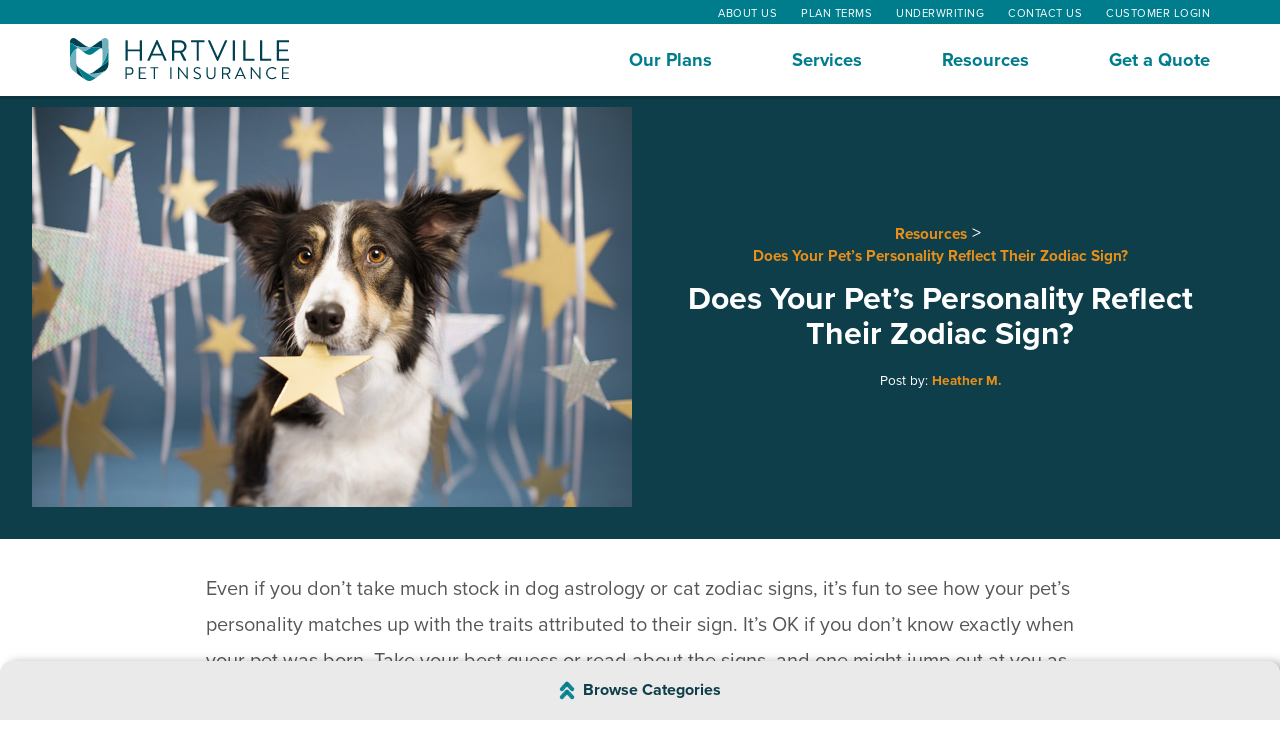

--- FILE ---
content_type: text/html; charset=utf-8
request_url: https://www.hartvillepetinsurance.com/resources/pet-zodiac-signs/
body_size: 15867
content:

    <!doctype html>
    <html lang="en">
    <head>
        
            <title>Does Your Dog or Cat’s Personality Reflect Their Zodiac Sign? | Hartville Pet Insurance</title>
            <link rel="stylesheet" href="https://use.typekit.net/gvq8mju.css">
            <script src="https://ajax.googleapis.com/ajax/libs/jquery/3.5.1/jquery.min.js"></script>
            <script>
                $(document).ready(function () {
                    $("#openCategoriesMenu").click(function () {
                        $(".browseCategoriesIcon--wrap").toggleClass("browseCategoriesIcon--flip");
                        $("#openBrowseCategoriesNav").slideToggle(200);
                    });
                });
            </script>
        
                <link rel="canonical" href="https://www.hartvillpetinsurance.com/resources/pet-zodiac-signs/" />
                <meta name="description" content="Even if you’re not a big believer in dog astrology or cat zodiac signs, it’s fun to see if your pet’s personality matches their sign – Hartville Pet Insurance" />

        <meta charset="utf-8" />
        <meta name="viewport" content="width=device-width, initial-scale=1.0" />
                <!-- Google Tag Manager HPI -->
                <script>
                    (function (w, d, s, l, i) {
                        w[l] = w[l] || []; w[l].push({
                            'gtm.start':
                                new Date().getTime(), event: 'gtm.js'
                        }); var f = d.getElementsByTagName(s)[0],
                            j = d.createElement(s), dl = l != 'dataLayer' ? '&l=' + l : ''; j.async = true; j.src =
                                'https://www.googletagmanager.com/gtm.js?id=' + i + dl; f.parentNode.insertBefore(j, f);
                    })(window, document, 'script', 'dataLayer', 'GTM-TCZRWN8');</script>
                <!-- End Google Tag Manager -->
                <script src="/scripts/flickity/flickity.min.js"></script>


        <meta property="fb:app_id" content="965434836876635" />
        <meta property="og:url" content="https://www.aspcapetinsurance.com/resources/pet-zodiac-signs/" />
        <meta property="og:image" content="https://d3544la1u8djza.cloudfront.net/HPI/resource-center/articles/2020/09-19/dog+with+golden+eyes+surrounded+by+cut-out+stars-min.jpg " />
        <meta property="og:type" content="website" />
        <meta property="og:title" content="Does Your Dog or Cat’s Personality Reflect Their Zodiac Sign? | Hartville Pet Insurance" />
        <meta property="og:description" content="Even if you’re not a big believer in dog astrology or cat zodiac signs, it’s fun to see if your pet’s personality matches their sign – Hartville Pet Insurance" />

        <meta http-equiv="X-UA-Compatible" content="IE=edge">
        <meta name="viewport" content="width=device-width, initial-scale=1.0">

                    <link href="https://d3544la1u8djza.cloudfront.net/Global/css/bootstrap.min.css" media="screen" rel="stylesheet" type="text/css" />

        <link href="https://use.typekit.net/gvq8mju.css" media="screen" rel="stylesheet" type="text/css" />
        <link href="/css/hpi.min.css?version=5" media="screen" rel="stylesheet" type="text/css" />

        <link rel="icon" type="image/ico" href="https://d3544la1u8djza.cloudfront.net/HPI/favicon.ico" />



        <script type="text/javascript">
        var priorityCode = ''
        if (priorityCode && priorityCode !== '') {
            localStorage.setItem("sidney.priorityCode", priorityCode);
        };


        var gclid = ''
        if (gclid && gclid !== '') {
            localStorage.setItem("sidney.gclid", gclid);
        };

        var campaign = ''
        if (campaign && campaign !== '') {
            localStorage.setItem("sidney.campaign", campaign);
        };

        var keyword = ''
        if (keyword && keyword !== '') {
            localStorage.setItem("sidney.keyword", keyword);
        };

        var matchtype = ''
        if (matchtype && matchtype !== '') {
            localStorage.setItem("sidney.matchtype", matchtype);
        };

        var quoteId = ''
            if (quoteId && quoteId !== '') {
                localStorage.setItem("sidney.quoteId", quoteId);
            };

        </script>

    </head>
        <body data-ng-app="sidney">
                    <!-- Google Tag Manager (noscript) HPI -->
                    <noscript>
                        <iframe src="https://www.googletagmanager.com/ns.html?id=GTM-TCZRWN8" height="0" width="0" style="display:none;visibility:hidden"></iframe>
                    </noscript>
                    <!-- End Google Tag Manager (noscript) -->

<nav class="navbar-header navbar navbar-inverse navbar-fixed-top hpi" role="navigation">
<div class="utils">
<div class="container container-width">
<ul class="list-inline">
<li class="hidden-xs hidden-sm"><a href="/our-company/">About Us</a></li>
<li class="hidden-xs"><a href="/more-information/sample-plans/" title="Underwriting">Plan Terms</a></li>
<li><a href="/more-information/underwriting/">Underwriting</a></li>
<li><a href="/more-information/contact-us/" title="Contact Us">Contact Us</a></li>
<li class="hidden-xs hidden-sm"><a href="/portal" title="">Customer Login </a></li>
<li style="display: none;">
<a href='tel:1-800-799-5852' class="phone">1-800-799-5852</a>
</li>
</ul>
</div>
</div>
<div class="container container-width"><button type="button" class="navbar-toggle" data-toggle="collapse" data-target=".navbar-collapse"> <span class="sr-only">Toggle navigation</span><img src="https://d3544la1u8djza.cloudfront.net/HPI/header/menu.png" alt="Mobile Menu"></button><a href="/" title="HPI" class="navbar-brand"><img alt="Hartville Pet Insurance" src="https://d3544la1u8djza.cloudfront.net/HPI/Logos/hartville_pet_insurance.svg" onerror="this.src='https://d3544la1u8djza.cloudfront.net/HPI/Logos/hartville_pet_insurance.png'"></a>
<div class="navbar-collapse collapse">
<ul class="nav navbar-nav">
<li class="visible-xs visible-sm"><a href="/quote/" class="hpi_primaryNavQuote">Get a Quote</a></li>
<li class="visible-xs visible-sm"><a href="/our-company/">About Us</a></li>
<li><a href="/our-plans/">Our Plans</a></li>
<li><a href="/our-services/">Services</a></li>
<li><a href="/resources/">Resources</a></li>
<li class="visible-xs visible-sm"><a href="/more-information/sample-plans/V4">Plan Terms</a></li>
<li class="visible-xs visible-sm"><a href="/portal" title="">Customer Login </a></li>
<li class="hidden-xs hidden-sm"><a href="/quote/" class="hpi_primaryNavQuote">Get a Quote</a></li>
</ul>
<div class="clear"></div>
</div>
</div>
</nav>

                    <main id="mainContent">
                        
            <script type="application/ld+json">
                {"@context":"https://schema.org",
                "@type":"Article","mainEntityOfPage":{
                "@type":"WebPage",
                "@id":"/resources/pet-zodiac-signs/"},
                "headline":"Does Your Pet’s Personality Reflect Their Zodiac Sign?",
                "image":["https://d3544la1u8djza.cloudfront.net/HPI/resource-center/articles/2020/09-19/dog+with+golden+eyes+surrounded+by+cut-out+stars-min.jpg "],
                "datePublished":"Monday December 7, 2020",
                "dateModified":"Monday December 7, 2020",
                "author":{"@type":"Person","name":"Hartville Pet Insurance"},
                "publisher":{
                "@type":"Organization",
                "name":"Hartville Pet Insurance",
                "logo":
                {"@type":"ImageObject",
                "url":"https://d3544la1u8djza.cloudfront.net/HPI/Logos/hartville_pet_insurance.png"
                }
                },
                "description":"Even if you’re not a big believer in dog astrology or cat zodiac signs, it’s fun to see if your pet’s personality matches their sign – Hartville Pet Insurance"
                }

            </script>
        <main>
            <!-- Bottom Fixed Category Nav -->
            <nav class="browseCategoriesNav" id="openCategoriesMenu" aria-label="Browse Article Categories" tabindex="0">
                <article id="openBrowseCategoriesNav" style="display: none;" role="none">
                    <a href="/resources/" title="Resources Home">Go to article home</a>
                    <ul role="menubar" aria-label="string">
                        <li role="none">
                            <a href="/resources/burning-questions/" role="menuitem" aria-label="Burning Questions">
                                <img src="https://d3544la1u8djza.cloudfront.net/HPI/resource-center/icons/burning-questions.png" alt="Firefighter dog" />
                                <span>Burning Questions</span>
                            </a>
                        </li>
                        <li role="none">
                            <a href="/resources/top-trends/" role="menuitem" aria-label="Top Trends">
                                <img src="https://d3544la1u8djza.cloudfront.net/HPI/resource-center/icons/top-trends.png" alt="Dog with sunglasses" />
                                <span>Top Trends</span>
                            </a>
                        </li>
                        <li role="none">
                            <a href="/resources/modern-living/" role="menuitem" aria-label="Modern Living">
                                <img src="https://d3544la1u8djza.cloudfront.net/HPI/resource-center/icons/modern-living.png" alt="Cat with scarf" />
                                <span>Modern Living</span>
                            </a>
                        </li>
                        <li role="none">
                            <a href="/resources/pet-insurance/" role="menuitem" aria-label="Pet Insurance">
                                <img src="https://d3544la1u8djza.cloudfront.net/HPI/resource-center/icons/pet-insurance.png" alt="Dog with bandaid" />
                                <span>Pet Insurance</span>
                            </a>
                        </li>
                    </ul>
                </article>
                <div>
                    <div class="browseCategoriesIcon--wrap">
                        <svg class="browseCategoriesIcon" xmlns="http://www.w3.org/2000/svg" width="16.139" height="18.603" viewBox="0 0 16.139 18.603" role="none">
                            <g id="Group_28" data-name="Group 28" transform="translate(-97.029 -646.367)">
                                <g id="Group_26" data-name="Group 26" transform="translate(98.444 647.781)">
                                    <g id="Rectangle_106" data-name="Rectangle 106" transform="translate(6.8) rotate(45)" fill="#017e8d" stroke="#017e8d" stroke-width="1">
                                        <rect width="9.207" height="2.046" rx="1.023" stroke="none" />
                                        <rect x="-0.5" y="-0.5" width="10.207" height="3.046" rx="1.523" fill="none" />
                                    </g>
                                    <g id="Rectangle_108" data-name="Rectangle 108" transform="translate(7.957 1.447) rotate(135)" fill="#017e8d" stroke="#017e8d" stroke-width="1">
                                        <rect width="9.207" height="2.046" rx="1.023" stroke="none" />
                                        <rect x="-0.5" y="-0.5" width="10.207" height="3.046" rx="1.523" fill="none" />
                                    </g>
                                </g>
                                <g id="Group_27" data-name="Group 27" transform="translate(98.444 655.599)">
                                    <g id="Rectangle_106-2" data-name="Rectangle 106" transform="translate(6.8 0) rotate(45)" fill="#017e8d" stroke="#017e8d" stroke-width="1">
                                        <rect width="9.207" height="2.046" rx="1.023" stroke="none" />
                                        <rect x="-0.5" y="-0.5" width="10.207" height="3.046" rx="1.523" fill="none" />
                                    </g>
                                    <g id="Rectangle_108-2" data-name="Rectangle 108" transform="translate(7.957 1.447) rotate(135)" fill="#017e8d" stroke="#017e8d" stroke-width="1">
                                        <rect width="9.207" height="2.046" rx="1.023" stroke="none" />
                                        <rect x="-0.5" y="-0.5" width="10.207" height="3.046" rx="1.523" fill="none" />
                                    </g>
                                </g>
                            </g>
                        </svg>
                    </div>
                    <span>Browse Categories</span>
                </div>
            </nav>
            <article>
                <!-- Article Top Banner -->
                <section class="articleHeader">
                    <div class="articleHeaderContainer">
                            <img itemprop="image" src="https://d3544la1u8djza.cloudfront.net/HPI/resource-center/articles/2020/09-19/dog+with+golden+eyes+surrounded+by+cut-out+stars-min.jpg " alt="dog with golden eyes surrounded by cut-out stars" itemprop="image" data-pin-media="https://d3544la1u8djza.cloudfront.net/HPI/resource-center/articles/2020/09-19/dog+with+golden+eyes+surrounded+by+cut-out+stars-min.jpg " />
                            <meta name="twitter:image" content="https://d3544la1u8djza.cloudfront.net/HPI/resource-center/articles/2020/09-19/dog+with+golden+eyes+surrounded+by+cut-out+stars-min.jpg ">
                        <div>
                            <nav class="articleBreadcrumb" aria-label="Breadcrumb">
                                <ol itemscope itemtype="http://schema.org/BreadcrumbList">
                                    <li itemprop="itemListElement" itemscope itemtype="http://schema.org/ListItem"><small itemprop="name"><a href="/resources/" itemprop="item"><meta itemprop="position" content="1" />Resources</a></small></li>
                                    <li class="active" itemprop="itemListElement" itemscope itemtype="http://schema.org/ListItem"><small itemprop="name"><a href="/resources/pet-zodiac-signs/" itemprop="item" href="/resources/pet-zodiac-signs/"><meta itemprop="position" content="3" />Does Your Pet’s Personality Reflect Their Zodiac Sign?</a></small></li>
                                </ol>
                            </nav>
                            <h1 itemprop="headline">Does Your Pet’s Personality Reflect Their Zodiac Sign?</h1>
                            <div class="articleAuthor">
                                        <small itemprop="author">Post by: <a href="/resources/heather-m/">Heather M.</a></small>

                            </div>
                        </div>
                    </div>
                </section>
                <!-- Article Content -->
                <section class="articleContainer fadeIn">
                    <p class="lead">Even if you don’t take much stock in dog astrology or cat zodiac signs, it’s fun to see how your pet’s personality matches up with the traits attributed to their sign. It’s OK if you don’t know exactly when your pet was born. Take your best guess or read about the signs, and one might jump out at you as a perfect fit for your pet.</p>
<div class="headingIcon"><svg role="img" aria-labelledby="aries" xmlns="http://www.w3.org/2000/svg" width="50.05" height="37.32" viewbox="0 0 50.05 37.32"> <path d="M30.05,48.72a2,2,0,0,1-1.93-1.64c-.32-1.94-.61-3.89-.89-5.79C25.84,32,24.52,23.13,20.14,18.07a7.11,7.11,0,0,0-5-2.76,5.85,5.85,0,0,0-4.37,2c-.87.9-3.49,4.16-.48,8.82a2,2,0,1,1-3.28,2.12C3.4,22.63,5.29,17.38,8,14.6a9.7,9.7,0,0,1,7.29-3.2,11,11,0,0,1,7.79,4.11c5.12,5.92,6.52,15.29,8,25.21.28,1.87.57,3.82.88,5.72a2,2,0,0,1-1.61,2.25Z" transform="translate(-5.03 -11.4)" fill="#0e3e4a"></path><path d="M30.05,48.72l-.32,0a2,2,0,0,1-1.61-2.25c.32-1.91.61-3.85.89-5.72,1.48-9.92,2.87-19.29,8-25.21A11,11,0,0,1,44.8,11.4a9.7,9.7,0,0,1,7.28,3.2c2.73,2.78,4.63,8,1,13.67a2,2,0,0,1-3.28-2.12c3-4.66.4-7.92-.48-8.82a5.84,5.84,0,0,0-4.37-2,7.11,7.11,0,0,0-5,2.76C35.58,23.13,34.27,32,32.87,41.29c-.28,1.89-.57,3.85-.89,5.79A2,2,0,0,1,30.05,48.72Z" transform="translate(-5.03 -11.4)" fill="#0e3e4a"></path></svg>
<h2 id="aries">Aries – Ram (March 21 to April 20)</h2>
</div>
<p>Aries is known to be bold and headstrong, so you may need extra patience when training a pet born under this fire sign. They can be impulsive and dive right into things without thinking them through, which can lead to accidents. They’re also smart, playful, and high-spirited, making them a fun companion as long as you have the energy to keep up with them.</p>
<div class="headingIcon"><svg role="img" aria-labelledby="taurus" xmlns="http://www.w3.org/2000/svg" width="50.05" height="54.97" viewbox="0 0 50.05 54.97"><path d="M30.05,57.43A19.42,19.42,0,1,1,49.47,38,19.45,19.45,0,0,1,30.05,57.43Zm0-33.51A14.09,14.09,0,1,0,44.14,38,14.1,14.1,0,0,0,30.05,23.92Z" transform="translate(-5.03 -2.45)" fill="#0e3e4a"></path><path d="M30.05,23.92c-10.37,0-13.88-6.23-16.44-10.78-2-3.62-3.13-5.35-5.92-5.35a2.67,2.67,0,0,1,0-5.34c6,0,8.55,4.48,10.57,8.07,2.44,4.33,4.54,8.07,11.79,8.07s9.36-3.74,11.79-8.07c2-3.59,4.54-8.07,10.57-8.07a2.67,2.67,0,1,1,0,5.34c-2.79,0-3.89,1.73-5.92,5.35C43.93,17.69,40.42,23.92,30.05,23.92Z" transform="translate(-5.03 -2.45)" fill="#0e3e4a"></path></svg>
<h2 id="taurus">Taurus – Bull (April 21 to May 20)</h2>
</div>
<p>Pets with this earth sign have lots of will power. This can make it challenging to get them to live by your house rules, but it can be done with a little patience and perseverance. They love affection but prefer to seek it out when they want it. They also enjoy kicking back and relaxing. Taurus pets can often be found sprawled out in a sunbeam soaking up the warmth.</p>
<div class="headingIcon"><svg role="img" aria-labelledby="taurus" xmlns="http://www.w3.org/2000/svg" width="50.05" height="54.15" viewbox="0 0 50.05 54.15"><path d="M40.12,50a2.84,2.84,0,0,1-.81-.12,32.64,32.64,0,0,0-9.38-1.36,31.81,31.81,0,0,0-9.14,1.31,2.84,2.84,0,0,1-3.64-2.72V12.81a2.84,2.84,0,0,1,3.64-2.72,31.81,31.81,0,0,0,9.14,1.31h0A32.64,32.64,0,0,0,39.31,10,2.83,2.83,0,0,1,43,12.75V47.12a2.84,2.84,0,0,1-1.14,2.28A2.88,2.88,0,0,1,40.12,50ZM29.93,42.82a38.33,38.33,0,0,1,7.36.7V16.36a38.33,38.33,0,0,1-7.36.7h0a38.18,38.18,0,0,1-7.12-.66V43.48A38.18,38.18,0,0,1,29.93,42.82Z" transform="translate(-5.03 -2.86)" fill="#0e3e4a"></path><path d="M29.93,17.07a37.84,37.84,0,0,1-10.76-1.55A32.91,32.91,0,0,1,11.23,12a28.53,28.53,0,0,1-5.39-4.3,2.83,2.83,0,1,1,4-4,23.24,23.24,0,0,0,4.34,3.46,27.09,27.09,0,0,0,6.57,2.92A32.61,32.61,0,0,0,39.31,10,25.35,25.35,0,0,0,50.22,3.72a2.83,2.83,0,1,1,4.05,4,31.08,31.08,0,0,1-13.34,7.79A38.57,38.57,0,0,1,29.93,17.07Z" transform="translate(-5.03 -2.86)" fill="#0e3e4a"></path><path d="M7.86,57a2.83,2.83,0,0,1-2-4.82,28.85,28.85,0,0,1,5.39-4.3,32.57,32.57,0,0,1,7.94-3.54,38.49,38.49,0,0,1,21.77,0A31.1,31.1,0,0,1,54.27,52.2a2.83,2.83,0,1,1-4.05,4,25.35,25.35,0,0,0-10.91-6.32,32.61,32.61,0,0,0-18.52-.05,26.76,26.76,0,0,0-6.57,2.92,22.84,22.84,0,0,0-4.34,3.46A2.86,2.86,0,0,1,7.86,57Z" transform="translate(-5.03 -2.86)" fill="#0e3e4a"></path></svg>
<h2 id="gemini">Gemini – Twins (May 21 to June 20)</h2>
</div>
<p>Like the symbol of the twins suggests, Gemini pets have two sides to their personality. They can shift from one mood to the next in a heartbeat. They may be sitting in your lap all calm and happy one minute and jump off in a huff the next. They’re intelligent but easily distracted so it can be helpful to teach them new tricks in places where there isn’t a lot going on.</p>
<div class="headingIcon"><svg role="img" aria-labelledby="cancer" xmlns="http://www.w3.org/2000/svg" width="50.05" height="44.3" viewbox="0 0 50.05 44.3"><path d="M15.31,36.29A10.29,10.29,0,1,1,25.6,26,10.29,10.29,0,0,1,15.31,36.29Zm0-15.88a5.6,5.6,0,1,0,5.6,5.6A5.6,5.6,0,0,0,15.31,20.41Z" transform="translate(-5.03 -7.79)" fill="#0e3e4a"></path><path d="M7.93,25.44a2.22,2.22,0,0,1-.51-.06,2.34,2.34,0,0,1-1.78-2.79C7.36,14.71,18.5,7.79,29.47,7.79,45,7.79,52.59,18,52.9,18.44a2.34,2.34,0,1,1-3.79,2.75c-.26-.35-6.58-8.71-19.64-8.71-9.32,0-18.15,6.08-19.26,11.11A2.34,2.34,0,0,1,7.93,25.44Z" transform="translate(-5.03 -7.79)" fill="#0e3e4a"></path><path d="M44.79,44.15A10.29,10.29,0,1,1,55.08,33.87,10.29,10.29,0,0,1,44.79,44.15Zm0-15.88a5.6,5.6,0,1,0,5.6,5.6A5.6,5.6,0,0,0,44.79,28.27Z" transform="translate(-5.03 -7.79)" fill="#0e3e4a"></path><path d="M30.64,52.09C15.1,52.09,7.52,41.88,7.2,41.44A2.34,2.34,0,0,1,11,38.69c.26.35,6.58,8.71,19.65,8.71,9.31,0,18.15-6.08,19.25-11.12a2.35,2.35,0,0,1,4.58,1C52.74,45.17,41.6,52.09,30.64,52.09Z" transform="translate(-5.03 -7.79)" fill="#0e3e4a"></path></svg>
<h2 id="cancer">Cancer – Crab (June 21 to July 20)</h2>
</div>
<p>Pets with this water sign tend to be emotional and highly sensitive. This makes them very <a href="/resources/pet-love-language/" title="Pet Love Languages">affectionate and loving</a>, but they can need a lot of attention and reassurance. New places, people, and pets can also make them anxious so introduce them slowly. Cancer pets are known to be nurturing, which makes them great buddies for other pets, especially if they’re younger.</p>
<div class="headingIcon"><svg role="img" aria-labelledby="leo" xmlns="http://www.w3.org/2000/svg" width="37.23" height="58" viewbox="0 0 37.23 58"><path d="M20.52,47.47a9.41,9.41,0,1,1,6.65-2.75A9.36,9.36,0,0,1,20.52,47.47Zm0-14a4.63,4.63,0,1,0,3.27,1.35A4.59,4.59,0,0,0,20.52,33.44Z" transform="translate(-11.11 -0.94)" fill="#0e3e4a"></path><path d="M38.83,58.94a7.06,7.06,0,0,1-5.1-2c-4.59-4.58-4.26-9.35-2-16.55.57-1.89,1.38-4,2.23-6.19C36.18,28.35,39,21,38.73,14c-.16-4.34-4.11-8.29-8.28-8.29a7.67,7.67,0,0,0-7.66,7.66c0,4.2,1.36,6.65,2.93,9.48a27.62,27.62,0,0,1,4.21,15.2,2.39,2.39,0,0,1-4.78,0c0-6.39-1.75-9.54-3.6-12.87C19.81,22.06,18,18.82,18,13.38A12.45,12.45,0,0,1,30.45.94c6.69,0,12.8,6,13.06,12.89.31,8-2.71,15.83-5.14,22.11-.82,2.13-1.6,4.15-2.13,5.87-2.18,7.15-1.5,9.41.87,11.77a3.13,3.13,0,0,0,3,.41,5,5,0,0,0,3.58-3.41,2.39,2.39,0,1,1,4.62,1.24,9.73,9.73,0,0,1-7,6.78A9.23,9.23,0,0,1,38.83,58.94Z" transform="translate(-11.11 -0.94)" fill="#0e3e4a"></path></svg>
<h2 id="leo">Leo – Lion (July 21 to August 20)</h2>
</div>
<p>Leo is represented by the lion for good reason. Pets with this fire sign are strong, regal, and loyal. They can also be quite theatrical and highly communicative. If you like a quiet pet, they may not be the right choice for you. They will bark, meow, purr, and make all sorts of other noises when they want your attention. You should also be prepared to <a href="/resources/ways-to-show-your-pet-love/" title="Does Your Pet Feel the Love?">shower a Leo pet with adoration</a>. They absolutely love the spotlight!</p>
<div class="headingIcon"><svg role="img" aria-labelledby="virgo" xmlns="http://www.w3.org/2000/svg" width="50.05" height="35.86" viewbox="0 0 50.05 35.86"><path d="M53.35,49A2.58,2.58,0,0,1,53,49a13.66,13.66,0,0,1-7.18-4.4C43,41,42.5,37.11,42.5,29.08c0-1,0-2.12.09-3.18.14-3.26.29-7-1-8.35a2.64,2.64,0,0,0-2.08-.69c-1,0-3.1,2.18-5,10.34a102.26,102.26,0,0,0-1.9,11.58,1.85,1.85,0,0,1-3.69-.11c0-.06-.18-5.51-.18-9.59,0-1,0-2.12.09-3.18.13-3.26.29-7-1-8.35a2.61,2.61,0,0,0-2.08-.69c-1,0-3.1,2.19-5,10.37a98.49,98.49,0,0,0-1.89,11.55,1.85,1.85,0,0,1-3.69-.07c0-.13-.74-12.74-1.95-18.59-.24-1.15-.73-2.6-1.69-3-1.13-.45-2.86.5-3.38.87a1.85,1.85,0,0,1-2.17-3c.37-.27,3.69-2.57,6.89-1.33,2,.78,3.35,2.69,4,5.68.3,1.41.56,3.16.8,5,2-7.66,4.63-11.24,8.11-11.24A6.31,6.31,0,0,1,30.44,15a9,9,0,0,1,2.08,5.66c1.84-5.08,4.1-7.49,7-7.49A6.27,6.27,0,0,1,44.23,15c2.42,2.52,2.24,6.87,2.06,11.07,0,1.06-.09,2.07-.09,3,0,7.92.54,10.75,2.48,13.18a10,10,0,0,0,5,3.09A1.86,1.86,0,0,1,53.35,49Z" transform="translate(-5.15 -13.16)" fill="#0e3e4a"></path><path d="M37.43,48.44h-1a1.86,1.86,0,0,1,0-3.71h.41c1.94.06,7.09.2,10.58-8.43,1.67-4.13,2.43-8,1.88-9.62a1.23,1.23,0,0,0-.2-.42c-.76.13-2.81,2.41-2.87,6.45a1.85,1.85,0,0,1-1.85,1.82h0a1.84,1.84,0,0,1-1.82-1.88c.08-5.71,3.13-9.6,6-10a3.78,3.78,0,0,1,4.24,2.89c1.18,3.5-.72,9.14-2,12.2-1.87,4.62-4.48,7.8-7.77,9.46A12.16,12.16,0,0,1,37.43,48.44Z" transform="translate(-5.15 -13.16)" fill="#0e3e4a"></path></svg>
<h2 id="virgo">Virgo – Maiden (August 21 to September 20)</h2>
</div>
<p>Pets born under Virgo enjoy being loved and loving others. They are social butterflies who make great companions for people who like to <a href="/resources/dog-day-out/" title="Doggy Day Out">be out and about</a>. In addition, they’re famous for being cool, calm, and collected even in stressful situations. However, they thrive with a set routine, so be sure to keep their meals and exercise times as consistent as you can.</p>
<div class="headingIcon"><svg role="img" aria-labelledby="libra" xmlns="http://www.w3.org/2000/svg" width="50.05" height="32.06" viewbox="0 0 50.05 32.06"><path d="M52.85,46H7.25a2.23,2.23,0,0,1,0-4.45h45.6a2.23,2.23,0,1,1,0,4.45Z" transform="translate(-5.03 -13.91)" fill="#0e3e4a"></path><path d="M52.85,37.89H36.68a2.22,2.22,0,0,1-1.34-4,8.13,8.13,0,0,0,.84-.73,8.67,8.67,0,1,0-12.26,0,9.32,9.32,0,0,0,.84.73,2.22,2.22,0,0,1-1.34,4H7.25a2.23,2.23,0,0,1,0-4.45H18.61a13.12,13.12,0,1,1,22.89,0H52.85a2.23,2.23,0,0,1,0,4.45Z" transform="translate(-5.03 -13.91)" fill="#0e3e4a"></path></svg>
<h2 id="libra">Libra – Scales (September 21 to October 20)</h2>
</div>
<p>Libra pets are extremely loving, but they can be insecure. As their symbol of the scales suggests, they enjoy a balanced life with clear boundaries and structure. They are smart but tend to have shorter attention. You may have more success teaching them commands and tricks over multiple short sessions rather than one long one.</p>
<div class="headingIcon"><svg role="img" aria-labelledby="scorpio" xmlns="http://www.w3.org/2000/svg" width="50.05" height="36.36" viewbox="0 0 50.05 36.36"><path d="M50.89,45.36c-2.32,0-5.46-.46-7.21-2.64C41,39.37,40.56,35.64,40.56,28c0-1,0-2,.08-3,.13-3.1.28-6.61-1-7.93a2.47,2.47,0,0,0-2-.65c-.91,0-2.94,2.07-4.75,9.84a93.49,93.49,0,0,0-1.79,11,1.76,1.76,0,0,1-3.51-.11s-.17-5.22-.17-9.09c0-1,0-2,.08-3,.13-3.1.28-6.61-1-7.93a2.47,2.47,0,0,0-2-.65c-.91,0-2.94,2.07-4.75,9.84a93.49,93.49,0,0,0-1.79,11,1.76,1.76,0,0,1-3.51-.07c0-.12-.69-12.09-1.85-17.64-.22-1.09-.69-2.46-1.6-2.82-1.07-.42-2.72.48-3.21.83a1.76,1.76,0,0,1-2-2.85c.35-.26,3.5-2.44,6.53-1.26,1.92.74,3.19,2.55,3.77,5.39.28,1.34.53,3,.76,4.78,1.92-7.27,4.39-10.67,7.7-10.67a6,6,0,0,1,4.51,1.73,8.42,8.42,0,0,1,2,5.37c1.75-4.82,3.9-7.1,6.61-7.1a6,6,0,0,1,4.51,1.73c2.3,2.4,2.12,6.52,2,10.51,0,1-.09,2-.09,2.87,0,7.51.51,10.2,2.36,12.5,1.21,1.51,5,1.43,6.68,1.15a1.76,1.76,0,0,1,.59,3.47A17.37,17.37,0,0,1,50.89,45.36Z" transform="translate(-5.11 -12.91)" fill="#0e3e4a"></path><path d="M53.4,45.16a1.77,1.77,0,0,1-1.27-.54l-3.92-4.11a1.74,1.74,0,0,1,0-2.48,1.77,1.77,0,0,1,2.49,0l3.92,4.11a1.76,1.76,0,0,1-1.27,3Z" transform="translate(-5.11 -12.91)" fill="#0e3e4a"></path><path d="M49.48,49.27a1.76,1.76,0,0,1-1.28-3l3.93-4.11a1.76,1.76,0,1,1,2.54,2.43l-3.92,4.11A1.77,1.77,0,0,1,49.48,49.27Z" transform="translate(-5.11 -12.91)" fill="#0e3e4a"></path></svg>
<h2 id="scorpio">Scorpio – Scorpion (October 21 to November 20)</h2>
</div>
<p>Scorpio is one of the most intense signs of the zodiac. Pets born under this water sign are headstrong, which can make them challenging to train. They like to be the dominant one in their relationships with people and other pets. They’re remarkably independent and like their alone time, but they do like to be fawned over so be sure to give your Scorpio pet lots of praise.</p>
<div class="headingIcon"><svg role="img" aria-labelledby="sagittarius" xmlns="http://www.w3.org/2000/svg" width="50.05" height="50.05" viewbox="0 0 50.05 50.05"><path d="M7.71,55.26a2.72,2.72,0,0,1-1.9-.79,2.69,2.69,0,0,1,0-3.8L50.49,6a2.69,2.69,0,0,1,3.8,3.8L9.61,54.47A2.69,2.69,0,0,1,7.71,55.26Z" transform="translate(-5.03 -5.21)" fill="#0e3e4a"></path><path d="M52.39,10.58h-21a2.69,2.69,0,1,1,0-5.37h21a2.69,2.69,0,1,1,0,5.37Z" transform="translate(-5.03 -5.21)" fill="#0e3e4a"></path><path d="M52.39,31.59a2.69,2.69,0,0,1-2.69-2.68v-21a2.69,2.69,0,0,1,5.38,0v21A2.69,2.69,0,0,1,52.39,31.59Z" transform="translate(-5.03 -5.21)" fill="#0e3e4a"></path><path d="M52.39,31.59a2.69,2.69,0,0,1-2.69-2.68v-21a2.69,2.69,0,0,1,5.38,0v21A2.69,2.69,0,0,1,52.39,31.59Z" transform="translate(-5.03 -5.21)" fill="#0e3e4a"></path><path d="M35.15,47.85a2.66,2.66,0,0,1-1.9-.79l-20-20a2.69,2.69,0,0,1,3.8-3.8l20,20a2.69,2.69,0,0,1,0,3.8A2.65,2.65,0,0,1,35.15,47.85Z" transform="translate(-5.03 -5.21)" fill="#0e3e4a"></path></svg>
<h2 id="sagittarius">Sagittarius – Archer (November 21 to December 20)</h2>
</div>
<p>Sagittarius pets are known for their happy, outgoing, and optimistic natures. They love to be with their person all of the time, which makes them a great match if you’re looking for a wingman to accompany you on your adventures. However, this tendency can also make them prone to separation anxiety. You may need to take steps to comfort your Sagittarian pet when you leave the house, such as leaving the television on.</p>
<div class="callOutContainer fadeIn" aria-label="Did you know?">
<div class="callOutContainerContent">
<div><img class="callOutContentImage" src="https://d3544la1u8djza.cloudfront.net/HPI/resource-center/article-callouts/did-you-know.png" alt="Did you know?" /></div>
<p>Our <a href="/our-plans/">pet insurance plans</a> include behavioral coverage, which can help you manage the costs of diagnosing and treating issues like separation anxiety.</p>
</div>
</div>
<div class="headingIcon"><svg role="img" aria-labelledby="capricorn" xmlns="http://www.w3.org/2000/svg" width="50.05" height="45.87" viewbox="0 0 50.05 45.87"><path d="M20.28,54.07a2.27,2.27,0,0,1,0-4.54c7.48,0,9.16-2.33,11.71-5.87l.28-.39a49,49,0,0,0,3-5c.5-.91,1-1.85,1.55-2.77a22.37,22.37,0,0,1-1.34-7.79c0-1.26.06-2.6.11-3.9.18-3.94.38-8.41-1.27-10.13a3.47,3.47,0,0,0-2.81-.92c-1.57,0-4.22,3.32-6.5,12.7a118.77,118.77,0,0,0-2.42,14.13,2.27,2.27,0,0,1-4.52-.09c0-.16-.94-15.59-2.49-22.74-.3-1.38-.92-3.14-2.15-3.63-1.52-.61-3.85.6-4.54,1.07a2.26,2.26,0,0,1-2.57-3.73c.47-.33,4.73-3.15,8.76-1.56,2.49,1,4.15,3.3,4.93,6.89.4,1.86.76,4.21,1.08,6.69,2.59-9.6,6-14.27,10.42-14.27a8.07,8.07,0,0,1,6.09,2.32c3,3.12,2.75,8.38,2.52,13.47,0,1.31-.11,2.54-.11,3.7a19.36,19.36,0,0,0,.24,3,9,9,0,0,1,6.66-3.16,8.17,8.17,0,0,1,8.48,7.82c0,4.2-2.61,8.72-8.35,8.72a9.84,9.84,0,0,1-7.61-4l-.18.32a50.82,50.82,0,0,1-3.3,5.49l-.27.38C32.8,50.3,30.08,54.07,20.28,54.07ZM42,35.79c1.29,2.29,3.1,3.74,5.07,3.74,3.54,0,3.82-3.21,3.82-4.19a3.65,3.65,0,0,0-4-3.29C45,32.05,43.43,33.63,42,35.79Z" transform="translate(-5.33 -8.2)" fill="#0e3e4a"></path></svg>
<h2 id="capricorn">Capricorn – Goat (December 21 to January 20)</h2>
</div>
<p>Pets born under this earth sign are very grounded. They’re practical and disciplined, which can make training them a breeze. In addition, they’re famous for being very persistent. They’ll keep at you until they get what they want, whether it’s a tasty treat or some snuggle time. They have lots of energy and can be great sidekicks for people who like to be active.</p>
<div class="headingIcon"><svg role="img" aria-labelledby="aquarius" xmlns="http://www.w3.org/2000/svg" width="50.05" height="23" viewbox="0 0 50.05 23"><path d="M49.88,24.57,40.69,33a2,2,0,0,1-2.77,0l-7.07-6.45,0,0a1.37,1.37,0,0,0-.71-.31,1.34,1.34,0,0,0-.7.31l0,0L22.31,33a2,2,0,0,1-2.77,0l-7.07-6.45h0l0,0a1.34,1.34,0,0,0-.7-.31,1.37,1.37,0,0,0-.71.31l0,0L3.94,33a2.06,2.06,0,0,1-1.39.54A2.09,2.09,0,0,1,1,32.83a2.05,2.05,0,0,1,.14-2.9l9.18-8.39a2,2,0,0,1,2.77,0L20.19,28l0,0a1.27,1.27,0,0,0,.7.32,1.3,1.3,0,0,0,.7-.32l0,0,0,0,7.05-6.43a2,2,0,0,1,2.77,0l7,6.42h0l0,0h0a1.3,1.3,0,0,0,.7.32A1.42,1.42,0,0,0,40,28l0,0,7.07-6.45a2.05,2.05,0,0,1,2.77,3Z" transform="translate(-0.5 -21)" fill="#0e3e4a"></path><path d="M49.88,35.07l-9.19,8.39a2,2,0,0,1-2.77,0L30.85,37l0,0a1.37,1.37,0,0,0-.71-.31,1.34,1.34,0,0,0-.7.31l0,0-7.07,6.45a2,2,0,0,1-2.77,0L12.47,37h0l0,0a1.34,1.34,0,0,0-.7-.31A1.37,1.37,0,0,0,11,37l0,0L3.94,43.46A2.06,2.06,0,0,1,2.55,44,2.09,2.09,0,0,1,1,43.33a2.05,2.05,0,0,1,.14-2.9L10.35,32a2,2,0,0,1,2.77,0l7.07,6.45,0,0a1.27,1.27,0,0,0,.7.32,1.3,1.3,0,0,0,.7-.32l0,0,0,0L28.73,32a2,2,0,0,1,2.77,0l7,6.42h0l0,0h0a1.3,1.3,0,0,0,.7.32,1.42,1.42,0,0,0,.71-.32l0,0L47.11,32a2.05,2.05,0,0,1,2.77,3Z" transform="translate(-0.5 -21)" fill="#0e3e4a"></path></svg>
<h2 id="aquarius">Aquarius – Water Bearer (January 21 to February 20)</h2>
</div>
<p>Aquarius pets have some truly wonderful qualities. They’re intelligent, loving, and very caring. They can also be a bit eccentric and unpredictable. You may find your Aquarius pet shifts moods quickly—happy and communicative one moment then introspective and quiet the next. They certainly keep life interesting! They’re also highly independent and need their alone time to rest and recharge.</p>
<div class="headingIcon"><svg role="img" aria-labelledby="pisces" xmlns="http://www.w3.org/2000/svg" width="42.54" height="58" viewbox="0 0 42.54 58"><path d="M48.32,59.24a2.87,2.87,0,0,1-2-.81,36.07,36.07,0,0,1-9-15.51,44.67,44.67,0,0,1-.06-25.36,38.28,38.28,0,0,1,4.11-9.23,33.61,33.61,0,0,1,5-6.27,2.86,2.86,0,0,1,4,4.08,28.34,28.34,0,0,0-4.14,5.2,32.88,32.88,0,0,0-3.5,7.86,39,39,0,0,0,.06,22.08,30.36,30.36,0,0,0,7.58,13.06,2.86,2.86,0,0,1-2,4.9Z" transform="translate(-8.78 -1.24)" fill="#0e3e4a"></path><path d="M11.78,59.24a2.86,2.86,0,0,1-2-4.9,30.38,30.38,0,0,0,7.58-13.05,39,39,0,0,0,.06-22.09,32.32,32.32,0,0,0-3.5-7.86,27.92,27.92,0,0,0-4.14-5.2,2.86,2.86,0,0,1,4-4.08,32.81,32.81,0,0,1,5,6.27,38.52,38.52,0,0,1,4.12,9.23,44.79,44.79,0,0,1-.07,25.37,36.09,36.09,0,0,1-9,15.5A2.87,2.87,0,0,1,11.78,59.24Z" transform="translate(-8.78 -1.24)" fill="#0e3e4a"></path><path d="M48.46,33.1H11.64a2.86,2.86,0,0,1,0-5.72H48.46a2.86,2.86,0,0,1,0,5.72Z" transform="translate(-8.78 -1.24)" fill="#0e3e4a"></path></svg>
<h2 id="pisces">Pisces – Fish (February 21 to March 20)</h2>
</div>
<p>If you have a Pisces pet, you’re in for a lot of cuddles. Pets with this water sign tend to be sensitive and super sweet. They thrive in a peaceful environment and may get stressed out if things get out of balance. Make sure they have a quiet place to retreat if they start to feel overwhelmed by the daily bustle at home. They are also known to be free spirits who enjoy their independence.</p>
<p>Knowing your pet’s zodiac sign may help you understand their personality better, but it can’t predict the future. If your pet gets hurt or sick unexpectedly, a pet insurance plan can help you with your veterinary bills.</p>
                </section>

                <div class="resourceRelatedArticles_hpi fadeIn container">
                    <h4 style="padding: 0 15px;">RELATED ARTICLES</h4>
                        <article class="col-md-4">
                            <div class="w-col w-col-6">
                                <div class="RelatedArticlesImage">
                                    <a href="/resources/the-cost-of-owning-a-pet/"><img src="https://d3544la1u8djza.cloudfront.net/HPI/resource-center/articles/2021/Revamps/young+family+with+two+small+children+and+a+black+dog+on+a+meadow+in+autumn+nature-min.jpg " alt="young family with two small children and a black dog on a meadow in autumn nature" itemprop="image" /></a>
                                </div>
                                <h4 class="relatedArticlesHeadline_hpi"><a href="/resources/the-cost-of-owning-a-pet/">The Cost of Owning a Pet</a></h4>
                                <p>Adopting a pet should not be an impulse choice. Make sure to first do your research, save money, and understand the commitment of becoming a pet parent. </p>
                                <a href="/resources/the-cost-of-owning-a-pet/" class="relatedGoToArticle_hpi">Go to article ></a>
                            </div>
                        </article>
                        <article class="col-md-4">
                            <div class="w-col w-col-6">
                                <div class="RelatedArticlesImage">
                                    <a href="/resources/pet-sleeping-habits/"><img src="https://d3544la1u8djza.cloudfront.net/HPI/resource-center/articles/2020/05-19/pug+resting+on+its+back+with+its+tongue+sticking+out+on+a+bed+with+blue+stripe+sheets.jpg " alt="pug resting on its back with its tongue sticking out on a bed with blue stripe sheets" itemprop="image" /></a>
                                </div>
                                <h4 class="relatedArticlesHeadline_hpi"><a href="/resources/pet-sleeping-habits/">What Is the Ideal Sleeping Situation for Pets?</a></h4>
                                <p>Get the facts on where pets should sleep.</p>
                                <a href="/resources/pet-sleeping-habits/" class="relatedGoToArticle_hpi">Go to article ></a>
                            </div>
                        </article>
                        <article class="col-md-4">
                            <div class="w-col w-col-6">
                                <div class="RelatedArticlesImage">
                                    <a href="/resources/pet-love-language/"><img src="https://d3544la1u8djza.cloudfront.net/HPI/resource-center/articles/2020/07-20/woman+holding+a+Siberian+cat+with+green+eyes-min.jpg " alt="woman holding a Siberian cat with green eyes" itemprop="image" /></a>
                                </div>
                                <h4 class="relatedArticlesHeadline_hpi"><a href="/resources/pet-love-language/">Pet Love Languages: How to Show Dogs and Cats Love</a></h4>
                                <p>Our dogs eat the strangest things. Find out what’s safe and what’s not.</p>
                                <a href="/resources/pet-love-language/" class="relatedGoToArticle_hpi">Go to article ></a>
                            </div>
                        </article>
                </div>
                <meta property="fb:app_id" content="965434836876635" />
                <meta property="og:url" content="https://www.hartvillpetinsurance.com/resources/pet-zodiac-signs/" />
                <meta property="og:title" content="Does Your Pet’s Personality Reflect Their Zodiac Sign? />
                <meta property="og:description" content="Even if you’re not a big believer in dog astrology or cat zodiac signs, it’s fun to see if your pet’s personality matches their sign – Hartville Pet Insurance" />
                <meta property="og:type" content="article" />
            </article>
        </main>

                    </main>


            


                    <div class="footer-social">
                        <div class="container">
                            <div class="row">
                                <a href="https://www.instagram.com/hartvillepetinsurance/"><img src="https://d3544la1u8djza.cloudfront.net/HPI/Logos/social/instagram-2020.png" alt="Instagram" /></a>
                                <a href="https://twitter.com/HartvillePetIns"><img src="https://d3544la1u8djza.cloudfront.net/HPI/Logos/social/twitter-2020.png" alt="Twitter" /></a>
                                <a href="https://www.facebook.com/HartvillePetInsurance/"><img src="https://d3544la1u8djza.cloudfront.net/HPI/Logos/social/facebook-2020.png" alt="Facebook" /></a>
                                <a href="https://www.youtube.com/channel/UCPRmH-sAKEOgYtk77fvgcPw"><img src="https://d3544la1u8djza.cloudfront.net/HPI/Logos/social/youtube-2020.png" alt="YouTube" /></a>
                            </div>
                        </div>
                    </div>
                    <div class="footer">
                        <div class="container">
                            <div class="row center ">
                                <footer>
                                    <div class="col-md-6">
                                                <div>
                                                    <div class="call-out-text call-out-color-green footer-dsr-call-margin">
<h2>Get a pet insurance quote</h2>
<img src="https://d3544la1u8djza.cloudfront.net/HPI/jumbo/call-out-green-arrow.png" alt="call out green arrow" /></div>
<form action="/free-quote" target="_blank" class="dsr slideDown2 css-form pug-footer-dsr"><fieldset class="dsr dsr-start"><legend class="sr-only">Basic Pet Info</legend>
<section><label for="petSpecies">My pet is a:</label>
<ul class="radio-toggle">
<li><input type="radio" name="petSpecies" value="Dog" id="dog2" class="dsr-dog-icon" checked="checked" /><label for="dog2" class="dsr-dog-icon"></label></li>
<li><input type="radio" name="petSpecies" value="Cat" id="cat2" class="dsr-cat-icon" /><label for="cat2" class="dsr-cat-icon"></label></li>
</ul>
<section></section>
</section>
<section><label for="petName2">Pet's Name:</label> <input type="text" name="petName" id="petName2" maxlength="50" /></section>
<section><label for="zipcode2" class="">ZIP Code:</label> <input zipcode="" type="tel" name="zipcode" id="zipcode2" maxlength="5" /></section>
<input type="submit" value="GO" class="button button-lg" /></fieldset></form>
                                                </div>

                                    </div>
                                    <div class="col-md-6">
                                        <p></p>
                                            <div>
                                                <p><a href="/portal/#/login" title="Member Center" class="underline">Member Center</a> | <a href="https://d3544la1u8djza.cloudfront.net/claimForm/SampleClaimForm_HPI.pdf" title="Download a Claim Form" class="underline">Claim Form</a> | <a class="underline" href="/more-information/underwriting/" title="Underwriting">Underwriting</a> | <a href="/more-information/licensing/" class="underline" rel="noopener noreferrer">Licensing</a> | <a href="/more-information/privacy-policy/" title="Privacy Policy" class="underline">Privacy Policy</a></p>
<p><a class="underline" onclick="event.preventDefault();Osano.cm.showDoNotSell()" href="#" role="button" aria-label="Open privacy preferences to manage your personal information settings with Osano.">Do Not Sell or Share My Personal Information</a></p>
<p><a href="/more-information/notice-to-california-residents/" class="underline">Notice to California Residents</a></p>
<p><a href="/more-information/state-documents-and-sample-policies/" class="underline">Insurer Disclosure of Important Policy Provisions</a></p>
<p><a href="/more-information/state-documents-and-sample-policies/" class="underline">Waiting Period Health Assessment</a></p>
<p>*Pre-existing conditions are not covered. Waiting periods, annual deductible, co-insurance, benefit limits and exclusions may apply. For all terms and conditions visit <a href="https://www.hartvillepetinsurance.com/terms/" title="https://www.hartvillepetinsurance.com/terms/" target="_blank" rel="noopener">https://www.hartvillepetinsurance.com/terms/</a>. Preventive Care coverage reimbursements are based on a schedule. Complete Coverage℠ reimbursements are based on the invoice. Products, schedules, discounts and rates may vary and are subject to change. Premiums are based on and may increase or decrease due to the age of your pet, the species or breed of your pet, and your home address.</p>
<p>Insurance products are underwritten by either Independence American Insurance Company (NAIC #26581), or United States Fire Insurance Company (NAIC #21113); please refer to your policy forms to determine the underwriter for your policy. All policies are produced by PTZ Insurance Agency, Ltd, domiciled in Illinois with corporate offices at Scottsdale, AZ (NPN: 5328528) and PTZ Insurance Agency, Ltd, d.b.a. PIA Insurance Agency in California (CA #0E36937). Hartville Pet Insurance is a brand name.</p>
<p>© Copyright 2025, PTZ Insurance Agency, Ltd.</p>
                                            </div>

                                    </div>
                                </footer>
                            </div>
                        </div>
                    </div>

            
            


                        <script src="https://d3544la1u8djza.cloudfront.net/APHI/JS/mainProd.min.js"></script>
                        <script src="https://d3544la1u8djza.cloudfront.net/HPI/project-p-landingpage/hpi-projectP.js"></script>

            
            
        </body>
    </html>



--- FILE ---
content_type: text/css
request_url: https://www.hartvillepetinsurance.com/css/hpi.min.css?version=5
body_size: 47345
content:
/*! Flickity v2.0.10
http://flickity.metafizzy.co
---------------------------------------------- */
.flickity-enabled{position:relative;}.flickity-enabled:focus{outline:none;}.flickity-viewport{overflow:hidden;position:relative;height:100%;}.flickity-slider{position:absolute;width:100%;height:100%;}.flickity-enabled.is-draggable{-webkit-tap-highlight-color:transparent;tap-highlight-color:transparent;-webkit-user-select:none;-moz-user-select:none;-ms-user-select:none;user-select:none;}.flickity-enabled.is-draggable .flickity-viewport{cursor:move;cursor:-webkit-grab;cursor:grab;}.flickity-enabled.is-draggable .flickity-viewport.is-pointer-down{cursor:-webkit-grabbing;cursor:grabbing;}.flickity-prev-next-button{position:absolute;top:50%;width:44px;height:44px;border:none;border-radius:50%;background:#fff;background:hsla(0,0%,100%,.75);cursor:pointer;-webkit-transform:translateY(-50%);transform:translateY(-50%);}.flickity-prev-next-button:hover{background:#fff;}.flickity-prev-next-button:focus{outline:none;box-shadow:0 0 0 5px #09f;}.flickity-prev-next-button:active{opacity:.6;}.flickity-prev-next-button.previous{left:10px;}.flickity-prev-next-button.next{right:10px;}.flickity-rtl .flickity-prev-next-button.previous{left:auto;right:10px;}.flickity-rtl .flickity-prev-next-button.next{right:auto;left:10px;}.flickity-prev-next-button:disabled{opacity:.3;cursor:auto;}.flickity-prev-next-button svg{position:absolute;left:20%;top:20%;width:60%;height:60%;}.flickity-prev-next-button .arrow{fill:#333;}.flickity-page-dots{position:absolute;width:100%;bottom:-25px;padding:0;margin:0;list-style:none;text-align:center;line-height:1;}.flickity-rtl .flickity-page-dots{direction:rtl;}.flickity-page-dots .dot{display:inline-block;width:10px;height:10px;margin:0 8px;background:#333;border-radius:50%;opacity:.25;cursor:pointer;}.flickity-page-dots .dot.is-selected{opacity:1;}.footer-social{background:#e0e2e2;padding:20px 0;text-align:center;}.footer-social img{padding:0 20px;}.footer,footer{background:#004351;padding:40px 0;text-align:left;}.footer p,footer p{color:rgba(255,255,255,.3);font-size:13px;line-height:18px;font-weight:normal;}.footer p strong,footer p strong{color:rgba(255,255,255,.5);}.footer p sup,footer p sup{font-size:7px;line-height:7px;}.footer a,footer a{color:rgba(255,255,255,.4) !important;font-weight:normal;text-decoration:none;}.footer a.underline,footer a.underline{text-decoration:underline;}.footer .modal-body p,footer .modal-body p{color:#000;}.footer-dsr-call-margin{width:50% !important;margin:0 auto !important;padding:23px !important;}@media(max-width:600px){.footer-dsr-call-margin{width:80% !important;}}.footer-dsr-call-margin h2{font-size:13px;text-transform:uppercase;font-weight:lighter;letter-spacing:1.2px;}.footer-dsr-call-margin img{margin:10px 0 0 -42px !important;}.pug-footer-dsr{margin:0 auto;text-align:center;padding:20px 0 0;}.pug-footer-dsr ul{margin:0;padding:0;}.pug-footer-dsr li{text-align:left;float:left;}.pug-footer-dsr input::placeholder,.pug-footer-dsr .placeholderColor{color:#7e7e7e;}.pug-footer-dsr ul.radio-toggle{list-style-type:none;margin:0;padding:0 0 5px 0;float:right;width:81%;text-align:center;}.pug-footer-dsr ul.radio-toggle li{float:left;margin:0;padding:0;width:40%;height:45px;position:relative;border-radius:5px;transition:all .4s ease;}.pug-footer-dsr ul.radio-toggle input{display:block;position:absolute;top:0;left:0;right:0;bottom:0;border-radius:5px;margin-top:0;width:40%;height:45px;margin:0 0 10px 0;padding:0;cursor:pointer;cursor:hand;opacity:.01;z-index:100;transition:all .4s ease;line-height:1;min-height:40px;box-sizing:border-box;}.pug-footer-dsr ul.radio-toggle label{cursor:pointer;z-index:90;background:#fff;text-shadow:none;width:100%;text-align:center;line-height:45px;font-size:16px;font-weight:700;outline:0;min-width:80px;transition:background-color .3s ease;border-top-right-radius:0;border-bottom-right-radius:0;display:block;position:absolute;top:0;left:0;right:0;bottom:0;border-radius:10px;margin-top:0;height:55px !important;line-height:55px !important;margin:0;padding:0;float:left;box-sizing:border-box;}.pug-footer-dsr ul.radio-toggle .dsr-dog-icon{background:url(https://d3544la1u8djza.cloudfront.net/HPI/dsr/dogBtn.png) no-repeat center #fff;height:45px;}.pug-footer-dsr ul.radio-toggle .dsr-dog-icon:checked+label{background:url(https://d3544la1u8djza.cloudfront.net/HPI/dsr/dogBtnFocus.png) no-repeat center #007d8c;border:none;}.pug-footer-dsr ul.radio-toggle .dsr-cat-icon{background:url(https://d3544la1u8djza.cloudfront.net/HPI/dsr/catBtn.png) no-repeat center #fff;height:45px;}.pug-footer-dsr ul.radio-toggle .dsr-cat-icon:checked+label{background:url(https://d3544la1u8djza.cloudfront.net/HPI/dsr/catBtnFocus.png) no-repeat center #007d8c;border:none;}.pug-footer-dsr ul.radio-toggle li:nth-child(1) label{border-top-right-radius:0;border-bottom-right-radius:0;}.pug-footer-dsr ul.radio-toggle li:nth-child(2) label{border-top-left-radius:0;border-bottom-left-radius:0;}.pug-footer-dsr section{display:block;clear:both;margin-bottom:10px;}.pug-footer-dsr input[type="text"],.pug-footer-dsr input[type="tel"]{border-radius:5px;padding:5px 10px;margin:0 auto;transition:all .4s ease;line-height:1;min-height:40px;width:214px;float:none;border-radius:10px;}.pug-footer-dsr input[type="submit"]{display:inline-block;border:none;border-radius:8px;vertical-align:middle;cursor:pointer;line-height:28px;padding:10px 10px;margin:5px;background-color:#e68f1a;color:#fff;font-weight:700;position:relative;outline:0;text-decoration:none;text-align:center;width:122px;font-size:1.25em;letter-spacing:.5px;margin:7px auto 40px;box-shadow:0 1px 6px 1px rgba(0,0,0,.2);transition:.2s ease all;}.pug-footer-dsr input[type="submit"]:hover,.pug-footer-dsr input[type="submit"]:focus{background-color:#007d8c;}.pug-footer-dsr label{display:block;text-align:center;font-size:20px;line-height:24px;font-weight:600;margin:10px 10px 10px 0;font-size:16px;color:#fff;}.pug-footer-dsr-dark{margin:0 auto;text-align:center;padding:20px 0 0;}.pug-footer-dsr-dark ul{margin:0;padding:0;}.pug-footer-dsr-dark li{text-align:left;float:left;}.pug-footer-dsr-dark input::placeholder,.pug-footer-dsr-dark .placeholderColor{color:#7e7e7e;}.pug-footer-dsr-dark ul.radio-toggle{list-style-type:none;margin:0;padding:0 0 5px 0;float:right;width:81%;text-align:center;}.pug-footer-dsr-dark ul.radio-toggle li{float:left;margin:0;padding:0;width:40%;height:45px;position:relative;border-radius:5px;transition:all .4s ease;}.pug-footer-dsr-dark ul.radio-toggle input{display:block;position:absolute;top:0;left:0;right:0;bottom:0;border-radius:5px;margin-top:0;width:40%;height:45px;margin:0 0 10px 0;padding:0;cursor:pointer;cursor:hand;opacity:.01;z-index:100;transition:all .4s ease;line-height:1;min-height:40px;box-sizing:border-box;}.pug-footer-dsr-dark ul.radio-toggle label{cursor:pointer;z-index:90;background:#666;text-shadow:none;width:100%;text-align:center;line-height:45px;font-size:16px;font-weight:700;outline:0;min-width:80px;transition:background-color .3s ease;border-top-right-radius:0;border-bottom-right-radius:0;display:block;position:absolute;top:0;left:0;right:0;bottom:0;border-radius:10px;margin-top:0;height:55px !important;line-height:55px !important;margin:0;padding:0;float:left;box-sizing:border-box;}.pug-footer-dsr-dark ul.radio-toggle .dsr-dog-icon{background:url(https://d3544la1u8djza.cloudfront.net/HPI/dsr/dogBtn.png) no-repeat center #fff;height:45px;border:1px solid #007d8c;}.pug-footer-dsr-dark ul.radio-toggle .dsr-dog-icon:checked+label{background:url(https://d3544la1u8djza.cloudfront.net/HPI/dsr/dogBtnFocus.png) no-repeat center #007d8c;border:none;}.pug-footer-dsr-dark ul.radio-toggle .dsr-cat-icon{background:url(https://d3544la1u8djza.cloudfront.net/HPI/dsr/catBtn.png) no-repeat center #fff;height:45px;border:1px solid #007d8c;}.pug-footer-dsr-dark ul.radio-toggle .dsr-cat-icon:checked+label{background:url(https://d3544la1u8djza.cloudfront.net/HPI/dsr/catBtnFocus.png) no-repeat center #007d8c;border:none;}.pug-footer-dsr-dark ul.radio-toggle li:nth-child(1) label{border-top-right-radius:0;border-bottom-right-radius:0;}.pug-footer-dsr-dark ul.radio-toggle li:nth-child(2) label{border-top-left-radius:0;border-bottom-left-radius:0;}.pug-footer-dsr-dark section{display:block;clear:both;margin-bottom:10px;}.pug-footer-dsr-dark input[type="text"],.pug-footer-dsr-dark input[type="tel"]{border-radius:5px;padding:5px 10px;margin:0 auto;transition:all .4s ease;line-height:1;min-height:40px;width:214px;float:none;border-radius:10px;}.pug-footer-dsr-dark input[type="submit"]{display:inline-block;border:none;border-radius:10px;vertical-align:middle;cursor:pointer;font-size:16px;line-height:28px;padding:10px 10px;margin:5px;background-color:#e68f1a;color:#fff;font-weight:400;position:relative;outline:0;text-decoration:none;text-align:center;width:122px;font-size:20px;letter-spacing:.5px;margin:7px auto 40px;}.pug-footer-dsr-dark label{display:block;text-align:center;font-size:20px;line-height:24px;font-weight:600;margin:10px 10px 10px 0;font-size:16px;color:#666;}.navbar{margin-bottom:0!important;}.navbar-inverse{border:none;box-shadow:0 3px 0 rgba(0,0,0,.15);}ul li.dropdown ul.dropdown-toggle{background-color:#04afd2;}.navbar-inverse .navbar-nav .open a .dropdown-menu li a,.navbar-inverse .navbar-nav>.open a:focus .dropdown-menu li a,.navbar-inverse .navbar-nav>.open a:hover .dropdown-menu li a{color:#fff;}.navbar-inverse .navbar-nav .open .dropdown-menu{position:absolute;z-index:100;width:100%;}.navbar-inverse .navbar-nav .open .dropdown-menu li{height:40px;}.navbar-inverse .navbar-nav .open .dropdown-menu li a{color:#fff;z-index:100;font-size:14px;line-height:40px;padding:0 15%;}.navbar-inverse .navbar-nav .open .dropdown-menu li a:before{content:none;}.navbar-inverse .navbar-nav{float:right;}.navbar-inverse .navbar-nav li{padding:0;margin-left:80px;}.navbar-inverse .navbar-nav li a{padding:15px 0;background:none;font-size:1.15em;font-weight:400;}.navbar-inverse .navbar-nav li a:after{display:block;position:absolute;left:0;bottom:5px;width:0;height:2px;background-color:rgba(0,0,0,.15);content:"";transition:all .3s;}.navbar-inverse .navbar-nav li a:after{display:block;position:absolute;left:0;top:30px;width:100%;height:0;background-color:rgba(0,0,0,.1);content:"";opacity:0;transition:all .3s;z-index:-1;}.navbar-inverse .navbar-nav li a:hover{color:rgba(0,0,0,.5);}.navbar-inverse .navbar-nav li a:hover:after{width:100%;}.navbar-inverse .navbar-nav li a:hover:after{opacity:1;top:40px;height:4px;}.navbar-inverse .navbar-nav li a.quote{font-weight:700;margin-right:16px;color:rgba(0,0,0,.6);}.navbar-inverse .navbar-nav li a.quote:hover{color:rgba(0,0,0,.6);}.navbar-inverse .navbar-nav li a.quote:focus{color:#fff;text-decoration:none;}@media(min-width:1200px){.navbar-inverse .navbar-nav li.RTQLessSpace{margin-left:70px;}}@media(max-width:1200px){.navbar-inverse .navbar-nav li{margin-left:30px;}}@media(max-width:991px){.navbar-inverse .navbar-nav{clear:both;float:none;width:100%;padding:0;margin:0;}.navbar-inverse .navbar-nav li{padding:0;margin-left:0;border-bottom:1px solid rgba(0,0,0,.05);border-top:1px solid rgba(255,255,255,.05);width:100%;height:50px;}.navbar-inverse .navbar-nav li a:before{vertical-align:-2px;display:inline-block;opacity:.85;margin:0 5px 0 0;padding:0;width:40px;font-size:35px;float:left;}.navbar-inverse .navbar-nav li a{margin-top:0;opacity:.9;}.navbar-inverse .navbar-nav li a:hover,.navbar-inverse .navbar-nav li a:focus,.navbar-inverse .navbar-nav li a:active{opacity:1;}}.navbar.navbar-dsr{display:block;width:100%;margin-bottom:40px !important;}@media(max-width:991px){.container.container-width{width:100%;}}.navbar-collapse.in{overflow-y:visible;}.navbar-inverse .navbar-toggle{border:1px solid #fff;color:#9d3f0a;border:none;background:transparent;padding-top:4.5px;padding-bottom:4.5px;padding-right:0;box-shadow:none!important;}.navbar-inverse .navbar-toggle .icon-menu{color:#c3511b;font-size:2.3em;}@media(max-width:991px){.navbar-inverse .navbar-toggle{margin-right:0;}}.navbar-inverse .navbar-toggle:hover,.navbar-inverse .navbar-toggle:focus{background:none;}.navbar-inverse .navbar-collapse,.navbar-inverse .navbar-form{border:none;background:none;}@media(max-width:991px){.navbar-inverse .navbar-collapse,.navbar-inverse .navbar-form{margin-top:38px;background:#fff;border-top:solid 1px rgba(0,0,0,.05);margin-bottom:-10px;max-height:100%;}.navbar-inverse .navbar-collapse ul li a:after,.navbar-inverse .navbar-form ul li a:after{display:none;}}.utils{background:#007d8c;padding:0;margin:0;text-align:right;}.utils ul{margin-bottom:-2px;}@media(max-width:500px){.utils ul li{padding-left:0;}}.utils ul li a{color:#fff;text-transform:uppercase;font-size:.7em;line-height:25px;font-weight:400;letter-spacing:.5px;margin:0 5px;}@media(max-width:600px){.utils ul li a{font-size:13px;}}@media(max-width:380px){.utils ul li a{margin:0 !important;padding-left:0;}}.utils ul li a:hover{text-decoration:none;}.utils ul li a.phone{color:#fff;display:block;font-size:12px;line-height:22px;padding-left:15px;padding-right:15px;background-color:#c3511b;letter-spacing:1px;}@media(max-width:500px){.utils ul li a.phone{font-size:13px;padding:0 36px !important;}}@media(max-width:400px){.utils ul li a.phone{font-size:13px;letter-spacing:.5px;line-height:24px;}}.utils ul li a.phone:focus{text-decoration:underline;}.hpi.navbar-inverse{background:#fff;}.hpi.navbar-inverse .navbar-brand{height:100%;padding-top:11px;padding-bottom:11px;}@media(max-width:991px){.hpi.navbar-inverse .navbar-brand{padding-left:10px;padding-right:10px;}}@media(max-width:767px){.hpi.navbar-inverse .navbar-brand{padding-left:0;padding-right:0;margin-right:15px;}}.hpi.navbar-inverse .navbar-brand img{padding-top:3px;padding-bottom:4px;height:50px;max-width:inherit;}@media(max-width:991px){.hpi.navbar-inverse .navbar-brand img{padding-top:2px;padding-bottom:2px;height:35px;}}.hpi.navbar-inverse .navbar-nav{margin:11px 0;}@media(max-width:991px){.hpi.navbar-inverse .navbar-nav{margin:0;}}.hpi.navbar-inverse .navbar-nav li a{color:#007d8c;font-weight:bold;}.hpi.navbar-inverse .navbar-nav li a:hover,.hpi.navbar-inverse .navbar-nav li a:focus{color:#007d8c;}.hpi.navbar-inverse .navbar-nav li a:focus{text-decoration:underline;color:#007d8c;}@media(max-width:991px){.hpi.navbar-inverse .navbar-nav li a{color:#fff;}.hpi.navbar-inverse .navbar-nav li a:hover,.hpi.navbar-inverse .navbar-nav li a:focus{color:#fff;}}@media(max-width:991px){.hpi.navbar-inverse .navbar-collapse{background:#007d8c;margin-top:58px;}}.hpi .utils{background:#007d8c;}.hpi .utils ul{margin-right:-10px;}@media(max-width:991px){.hpi .utils ul{margin-right:-7px;}}.hpi .utils ul li a{color:#fff;}.hpi .utils ul li a:hover{color:#fff;}.hpi .utils ul li a.phone{background:#004351;}@media(max-width:990px){.hpi .utils ul li a.phone{background:none;}}.navbar-portal .navbar-brand img{padding-top:7px;width:220px;height:100px;}.safecoLiberty{background:#002663;}.safecoLiberty .utils{background:#515256;padding:1px;color:#edeccd;}.safecoLiberty .utils ul li a,.safecoLiberty .utils ul li a:hover{font-size:12px;letter-spacing:.3px;}.safecoLiberty .utils ul li a.phone{background-color:#434447;}.safecoLiberty .logoContainer{background:#fff;padding:10px;}.safecoLiberty .logo{padding-top:2px;}@media(max-width:991px){.safecoLiberty .logo{width:217px;}}.safecoLiberty .hpiLogo{float:right;}@media(max-width:991px){.safecoLiberty .hpiLogo{padding-top:8px;width:100px;}}.safecoLiberty p{font-size:23px;color:#fff;margin:23px 0;}@media(max-width:991px){.safecoLiberty p{font-size:19px;}}.safecoLiberty .navbar-inverse{padding-bottom:0 !important;}.safecoLiberty .navbar-brand img{padding-top:6px;max-width:139px;}@media(max-width:991px){.safecoLiberty .navbar-brand img{padding-top:0;width:100px;}}.safecoLiberty .navbar-inverse .navbar-nav li a.quote{margin-top:5px;}.safecoLiberty .list-inline li a,.safecoLiberty .navbar-inverse .navbar-nav li a.quote{color:#fff;font-size:20px;}.safecoLiberty .list-inline li a:hover,.safecoLiberty .navbar-inverse .navbar-nav li a.quote:hover{color:#fff;font-size:20px;text-decoration:underline;}.safecoLiberty .navbar-inverse .navbar-nav{margin-top:.35em;float:right;}.safecoLiberty .navbar-inverse .navbar-nav li{margin-left:26px;}.safecoLiberty .navbar-collapse{padding-right:0;}@media(max-width:991px){.safecoLiberty .navbar-collapse{background:#b1a79e;}}.side-padding-150{padding:0 150px;}@media(max-width:990px){.side-padding-150{padding:0 15px;}}.call-out-text{width:552px;-webkit-border-radius:20px;text-align:center;border-radius:20px;padding:30px 20px;}@media(max-width:990px){.call-out-text{width:auto;}}.call-out-text p{color:#fff;margin:0 0 20px 0;padding:0;font-size:25px;font-weight:bold;}.call-out-text h1,.call-out-text h2{color:#fff !important;margin:0;padding:0;}.call-out-text h1 .small,.call-out-text h2 .small{color:#fff;}.call-out-text .small{text-transform:uppercase;letter-spacing:1.5px;font-weight:lighter;}.call-out-text img{position:absolute;margin:29px 0 0 -42px;}@media(max-width:500px){.call-out-arrow-hidden-xs{display:none;}}.call-out-break-xs{display:none;}@media(min-width:320px) and (max-width:580px){.call-out-break-xs{display:inline;}}.call-out-text-small{width:402px;-webkit-border-radius:20px;text-align:center;border-radius:20px;padding:18px 20px;}@media(max-width:990px){.call-out-text-small{width:auto;}}.call-out-text-small p{color:#fff;margin:0 0 20px 0;padding:0;font-size:25px;font-weight:bold;}.call-out-text-small h1,.call-out-text-small h2{color:#fff;margin:0;padding:0;}.call-out-text-small h1 .small,.call-out-text-small h2 .small{color:#fff;}.call-out-text-small .small{text-transform:uppercase;letter-spacing:1.5px;font-weight:lighter;}.call-out-text-small img{position:absolute;margin:10px 0 0 -42px;}.call-out-color-green{background:#007d8c;}.pug-jumbo-margin{margin-right:150px;}@media(max-width:990px){.pug-jumbo-margin{margin:0 50px;width:90%;transform:translateY(-50%) !important;}}@media(max-width:500px){.pug-jumbo-margin{transform:translateY(0%) !important;width:100%;border-radius:0;}.pug-jumbo-margin p{font-size:24px;line-height:28px;}}@media(max-width:374px){.pug-jumbo-margin p{font-size:19px;line-height:22px;}}@media(max-width:990px){.mobile-button{display:inline-block;border:none;border-radius:8px;vertical-align:middle;cursor:pointer;font-size:1em;padding:5px 10px;margin:5px 10px 5px 0;color:#fff !important;font-weight:700;position:relative;outline:0;text-decoration:none;transition:.2s ease all;}.mobile-button:hover{text-decoration:none;}.mobile-button-orange{background-color:#e68f1a;}.mobile-button-orange:hover,.mobile-button-orange:focus{background-color:#007d8c;}.mobile-button-dkgreen{background-color:#004351;}.mobile-button-dkgreen:hover,.mobile-button-dkgreen:focus{background-color:#007d8c;}}.call-out-color-green{background:#007d8c;}.bg-gray{background-color:#e0e2e2;}.bg-ltgray{background-color:#eff0f0;}.displayNone{display:none;}.display{display:block;}.makeFirstWordUppercase{text-transform:capitalize;}.citations{font-weight:normal;font-size:12px;}a{cursor:pointer;}a#bbblink.sehzbam:hover img,a#bbblink.rbhzbam:hover img,a#bbblink.ruhzbam:hover img,a#bbblink.sehzbum:hover img,a#bbblink.rbhzbum:hover img,a#bbblink.ruhzbum:hover img{margin-left:-132px !important;}.notify_alert_texture{background-image:linear-gradient(45deg,rgba(0,0,0,.025) 25%,transparent 25%,transparent 50%,rgba(0,0,0,.025) 50%,rgba(0,0,0,.025) 75%,transparent 75%,transparent);background-size:64px 64px;}.notify_alert_theme_error{color:#fff;background-color:rgba(194,57,52,.95);}.notify_alert p,.notify_alert h2{font-size:1em !important;color:#fff;-webkit-box-align:center;-ms-flex-align:center;align-items:center;-webkit-box-pack:center;-ms-flex-pack:center;justify-content:center;font-weight:300;text-align:center;width:100%;padding:15px;margin:0;line-height:20px;}.notify_alert a{color:#fff;}.notify_alert span{color:#fff;text-decoration:underline;}.marginZero{margin:0!important;}.textAlignRight{text-align:right!important;}.carousel{background:#eee;}.flickity-prev-next-button{display:none;}.carousel-cell{width:66%;margin-right:10px;background:#244c59;border-radius:25px;counter-increment:carousel-cell;padding:20px;}@media(max-width:480px){.carousel-cell{min-height:300px;}}.carousel-cell .cost-care-mobile-carousel-text{width:50%;padding-top:2%;}.carousel-cell .price{color:#00b2b0;font-size:40px;font-weight:bold;margin-bottom:10px;}.carousel-cell .price span{font-size:20px;vertical-align:14px;}.carousel-cell .condition{color:#fff;text-align:left;margin:0 0 5px 27px;line-height:normal;font-size:18px;}.carousel-cell .condition-more-info{text-transform:uppercase;font-size:15px;color:#e9e7e7;text-align:left;margin:0 0 0 27px;line-height:normal;}.carousel-cell img{max-width:100%;height:auto;text-align:center;margin-left:auto;margin-right:auto;}.fast-esy-mobile{font-size:29px;margin-top:54px;text-transform:uppercase;font-weight:500;line-height:45px;letter-spacing:1.5px;color:#007d8c;margin-bottom:0;}.popover{width:300px;text-align:left!important;}.fb-share-button iframe{margin-top:-6px;}.blogShareBtns a{cursor:pointer;}.blogShareBtns a:hover{text-decoration:none !important;}.blogShareBtns img{padding-right:10px;width:50px;}.blogShareBtns img:hover{opacity:.8;}@media(max-width:800px){.video-container{position:relative;padding-bottom:56.25%;padding-top:30px;height:0;overflow:hidden;}.video-container iframe,.video-container object,.video-container embed{position:absolute;top:0;left:0;width:100%;height:100%;}}body{font-family:'proxima-nova',Helvetica,Arial,sans-serif;font-weight:400;font-size:16px;}@media(max-width:992px){body{margin-top:128px;}}@media(min-width:992px){body{margin-top:138px;}}@media(max-width:480px){body{font-size:14px;}}h1,h2,h3{font-weight:700;margin-top:30px;}@media(max-width:480px){h1{font-size:24px;}h2{font-size:20px;}h3{font-size:18px;}h4{font-size:16px;}h5{font-size:14px;}h6{font-size:12px;}}h4{margin-top:30px;color:rgba(0,0,0,.5);text-transform:uppercase;letter-spacing:1px;font-weight:300;}h4 span.icon{font-size:26px;vertical-align:-6px;margin-right:5px;}h5{margin-top:30px;font-size:20px;font-weight:700;}h6{margin-top:30px;font-weight:700;font-size:18px;}h1 a,h2 a,h3 a,h4 a,h5 a,h6 a{text-decoration:underline;}.sans-serif{font-family:'proxima-nova',Helvetica,Arial,sans-serif;}img.max-width{max-width:100%;margin:0;}.subtitle{padding:0;margin:20px 0 -25px 0;color:rgba(0,0,0,.5);text-transform:uppercase;letter-spacing:1px;font-weight:300;}h5.subtitle.welcome-message{background:#2976a7;color:#fff;padding:.5em 0;margin-top:-40px;}p{color:#666;font-size:16px;line-height:31px;margin-bottom:1.5em;font-weight:lighter;}p a{color:#e68f1a;font-weight:700;text-decoration:underline;transition:.2s all ease-in-out;}p a:hover{color:#007d8c;}a{color:#007d8c;}a:hover{color:#0e3e4a;}a:focus{outline:none;}.big.green.bold sup a{font-size:14px;font-weight:bold;vertical-align:2px;}sup{font-size:100%;}a.sup,sup a{text-decoration:none;font-weight:bold;font-size:100%;}a.sup:hover,sup a:hover,a.sup:focus,sup a:focus,a.sup:active,sup a:active{text-decoration:none;}a.no-style{text-decoration:none;font-weight:bold;font-size:1.5em;}a.no-style:hover,a.no-style:focus,a.no-style:active{text-decoration:none;}@media(min-width:768px){a.phone{text-decoration:none;color:rgba(0,0,0,.8);font-weight:normal;}a.phone:hover,a.phone:focus,a.phone:active{text-decoration:none;color:rgba(0,0,0,.8);}}@media(max-width:480px){a.phone{font-size:14px;}}strong{color:rgba(0,0,0,.7);}.clear{clear:both;}.lead{font-weight:300;color:rgba(0,0,0,.6);}@media(max-width:480px){.lead{font-size:18px;}}.lead.big{font-weight:300;color:rgba(0,0,0,.6);font-size:36px;margin-top:20px;}@media(max-width:480px){.lead.big{font-size:28px;}}.lead18{font-size:18px;line-height:26px;}.lead30{font-size:30px;line-height:38px;}.big{font-size:36px;}@media(max-width:768px){.big{font-size:22px;}}.lead2{font-weight:300;color:rgba(0,0,0,.6);font-size:20px;line-height:28px;}.uppercase{text-transform:uppercase;letter-spacing:4px;}.small{font-size:13px;line-height:16px;font-weight:normal;color:inherit!important;}.bold{font-weight:700;}.regular{font-weight:400;}.darker24{font-size:24px;color:rgba(0,0,0,.65);}.lighten{opacity:.5;}.indent{margin-left:50px;}@media(max-width:480px){.indent{margin-left:20px;}}.right{text-align:right;}.text-left{text-align:left;}.bracket{margin-top:-15px;background:url(/css/img/misc/bracket2.png);background-position:right center;background-repeat:no-repeat;height:170px;padding-top:15px;}@media(max-width:992px){.bracket{background:none;}}.bracket h4{margin-right:0;}@media(min-width:480px){.h-hr{text-align:center;width:85%;height:1px;background-color:rgba(0,0,0,.1);margin:30px auto;display:block;}.h-hr h1,.h-hr h2,.h-hr h3,.h-hr h4,.h-hr h5,.h-hr h6{background-color:#fff;display:inline-block;padding:0 2%;vertical-align:top;}.h-hr h1{margin-top:-20px;font-weight:300;letter-spacing:2px;text-transform:uppercase;color:rgba(0,0,0,.6);}.h-hr h2{margin-top:-16px;}.h-hr h3{margin-top:-13px;font-weight:300;letter-spacing:2px;text-transform:uppercase;color:rgba(0,0,0,.6);}.h-hr h4{margin-top:-10px;padding:0 4%;font-weight:300;}.h-hr h5{margin-top:-7px;}.h-hr h6{margin-top:-5px;}}@media(min-width:480px) and (max-width:480px){.h-hr{width:98%;}}@media(min-width:480px) and (max-width:480px){.h-hr h1{margin-top:-15px;}}@media(min-width:480px) and (max-width:480px){.h-hr h2{margin-top:-13px;}}@media(min-width:480px) and (max-width:480px){.h-hr h3{margin-top:-10px;}}@media(max-width:480px){.h-hr{text-align:center;margin:0;}.h-hr h1,.h-hr h2,.h-hr h3,.h-hr h4,.h-hr h5{margin:10px;text-transform:uppercase;letter-spacing:2px;width:95%;}}.h-hr.gray h1,.h-hr.gray h2,.h-hr.gray h3,.h-hr.gray h4,.h-hr.gray h5,.h-hr.gray h6{background-color:#fbfbfb;}.script{font-size:50px;font-weight:bold;}.script .percent-90,.script .percent-80,.script .percent-70{height:102px;display:block;background:url(/img/misc/90.gif);background-repeat:no-repeat;background-position:center center;line-height:102px;text-align:center;color:#507300;letter-spacing:-2px;font-size:40px;}.script img.arrow{margin-bottom:5px;margin-top:0;}.script .percent-80{background:url(/img/misc/80.gif);background-repeat:no-repeat;background-position:center center;}.script .percent-70{background:url(/img/misc/70.gif);background-repeat:no-repeat;background-position:center center;}.script.dkblue{color:#2976a7;}.script.green{color:#9fc520;}.script.deductible,.script.reimbursement{font-size:50px;line-height:45px;text-align:center;}.script.deductible{color:#2976a7;width:90%;margin:30px auto 0 auto;padding:0;}.script.deductible.subtext{width:90%;margin:30px auto 0 auto;padding:0;}.script.reimbursement{color:#7fb215;font-size:55px;letter-spacing:-1px;width:80%;margin:30px auto 0 auto;padding:0;}.script.reimbursement.subtext{width:80%;margin:30px auto 0 auto;padding:0;}.script.subtext{font-size:15px;opacity:.6;display:block;margin:0;line-height:15px;padding:0;}@media(min-width:480px){.width-60{width:60%;}.width-40{width:40%;}}.photo{margin:20px 0;}.resp-tabs-container img{margin:30px 20px;border-color:#9fc520;}.no-margin{margin:0 auto 10px auto;padding:0 auto;}.article{padding-bottom:40px;clear:both;}.article h4{margin-top:5px;color:rgba(0,0,0,.4);}.article h3,.article h2{margin:0;margin-top:-5px;}.article p{margin-top:5px;margin-bottom:10px;max-width:400px;height:48px;line-height:24px;overflow:hidden;font-weight:400;}.article img{margin-bottom:10px;}.article a h3{color:rgba(0,0,0,.75);}.article a h4{color:rgba(0,0,0,.4);}.article a:hover h3{color:rgba(0,0,0,.9);}.article a:focus,.article a:hover,.article a:active{text-decoration:none;}.article a.more{font-weight:700;transition:all ease-in-out .15s;}.article a.more:before{margin:0 5px;content:"p";font-family:"icon-font";vertical-align:-2px;}.article a.more:hover:before{transform:rotate(36deg);}.article a.more-paw{font-weight:700;}.article a.more-paw:before{margin:0 5px;content:"X";font-family:"icon-font";vertical-align:-2px;}@media(max-width:668px){.article h4{font-size:12px;}.article h3{font-size:18px;line-height:22px;}.article p{font-size:14px;line-height:18px;height:50px;}.article a.more,.article a.more-paw{font-size:14px;}}.check:before{content:url(/Images/icons/check.png);margin-right:8px;}.error:before{content:url(/Images/icons/error.png);margin-right:8px;}.img-circle{border:solid 2px #f27935;background-color:#fff;padding:4px;}@media(max-width:668px){.img-circle{max-width:150px;}}.space10{margin-top:10px;margin-bottom:10px;}.space20{margin-top:20px;margin-bottom:20px;}.space40{margin-top:40px;margin-bottom:40px;}.space60{margin-top:60px;margin-bottom:60px;}.space80{margin-top:80px;margin-bottom:80px;}.space100{margin-top:100px;margin-bottom:100px;}.top10{margin-top:10px;}.top20{margin-top:20px;}.top30{margin-top:30px;}.top40{margin-top:40px;}.top60{margin-top:60px;}.left20{margin-left:20px;}.top80{margin-top:80px;}.top100{margin-top:100px;}.left30{margin-left:30px;}.right30{margin-right:30px;}.left40{margin-left:40px;}.right40{margin-right:40px;}.bottom40{margin-bottom:40px;}.p40{padding-top:40px;padding-bottom:40px;}hr.space{border:none;padding-top:50px;}@media(max-width:992px){hr.space{padding:10px;}}hr.space100{border:none;padding:100px;}@media(max-width:992px){hr.space100{padding:10px;}}hr.space20{border:none;padding-top:20px;}.no-space{margin:0 !important;padding:0 !important;}.btn-success{background-color:#4cad2d;}.btn-success:hover{background-color:#33921e;}.center{text-align:center;margin-left:auto;margin-right:auto;}xmp{padding:20px;margin:30px 0;border-radius:5px;background:rgba(0,0,0,.02);border:solid 1px rgba(0,0,0,.1);font-family:courier;font-size:14px;color:rgba(0,0,0,.7);}h1 a,h2 a{text-decoration:none;color:#333;}ul.uBlogsy_authors{padding-left:20px;}ul.uBlogsy_authors li:before{margin:0 5px;content:"y";font-family:"icon-font";vertical-align:-2px;}ul.uBlogsy_tags.uBlogsy_tag_cloud li a{font-size:14px;}ul.uBlogsy_tags.uBlogsy_tag_cloud li span{font-size:10px;letter-spacing:1px;color:rgba(0,0,0,.5);}h3.uBlogsy_post_date{font-size:18px;}ul.uBlogsy_related{margin-bottom:50px;}ul.uBlogsy_related li{margin-top:20px;}ul.uBlogsy_tags.inline{padding:0;margin:0;}ul.uBlogsy_tags.inline li{display:inline;padding-left:20px;}.orangeHeader{color:#f27935;font-weight:600;font-size:30px;}@media(max-width:712px){.orangeHeader{font-size:24px;}}.protectionCopyBlackText{color:#505050;font-size:18px!important;line-height:40px!important;margin:20px 80px;}@media(max-width:993px){.protectionCopyBlackText{margin:10px 20px;}}@media(max-width:712px){.protectionCopyBlackText{margin:20px 20px;font-size:15px!important;line-height:30px!important;}}.orange-text{color:#e68f1a;}.ltGreen-text{color:#007d8c;}.dkGreen-text{color:#004351;}.dkGray-text{color:#e0e2e2;}.gray-text{color:#484848;}.bold{font-weight:bold;}.line-height-30{line-height:30px;}.line-height-40{line-height:40px;}.line-height-50{line-height:50px;}.line-height-60{line-height:60px;}.bull-orange{color:#e68f1a;}.no-top-margin{margin-top:0!important;}.no-bottom-margin{margin-bottom:0!important;}.bk-orange{background:#e68f1a;}@font-face{font-family:"icon-font";src:url("/css/fonts/icon-font.eot?");src:url("/css/fonts/icon-font.eot?#iefix") format("embedded-opentype"),url("/css/fonts/icon-font.woff") format("woff"),url("/css/fonts/icon-font.ttf") format("truetype"),url("/css/fonts/icon-font.svg#icon-font") format("svg");font-weight:normal;font-style:normal;}.icon{font-size:36px;color:#04afd2;transition:all .3s;-webkit-transition:all .3s;}.icon.xs-icon{font-size:16px;line-height:16px;}.icon.s-icon{font-size:32px;line-height:32px;}.icon.m-icon{font-size:48px;line-height:48px;}.icon.l-icon{font-size:64px;line-height:40px;}.icon.xl-icon{font-size:96px;line-height:96px;}.icon.xxl-icon{font-size:120px;line-height:120px;}.icon.icon80{font-size:80px;line-height:80px;}.icon-huge{font-size:130px;color:rgba(159,197,32,.8);transform:rotate(7deg);-ms-transform:rotate(7deg);-webkit-transform:rotate(7deg);display:inline-block;transition:all .15s;-webkit-transition:all .15s;float:right;text-shadow:0 0 20px #fff;margin-top:60px;}.icon-huge:hover{color:#9fc520;}.icon.white-bg{font-size:24px;background-color:#fff;height:32px;width:34px;display:inline-block;border-radius:50%;text-align:center;padding-top:3px;margin:5px 10px 0 0;}.icon-list .icon{font-size:60px;}@media(max-width:468px){.icon-list .icon{font-size:40px;line-height:0;}}.icon-list h5{margin:0;}@media(max-width:992px){.icon-list h5{font-size:16px;}.icon-list p{margin-top:5px;font-size:14px;line-height:20px;}}.side-icon{margin:10px 0 0 20px;clear:both;}.side-icon .icon{font-size:80px;float:left;}.side-icon .text{height:100px;width:300px;float:left;margin:8px 0 0 20px;}.side-icon .text h5{margin:0;}.side-icon .text p{margin:0;}@media(max-width:1200px){.side-icon{margin:30px 0 0 20px;}}@media(max-width:992px){.side-icon{width:320px;margin:0 auto;padding:5px;}.side-icon .icon{font-size:65px;}.side-icon .text{margin:0 0 0 20px;width:220px;}.side-icon .text h5{font-size:16px;}.side-icon .text p{margin-top:5px;font-size:14px;line-height:20px;}}.side-icon.wide{margin-bottom:100px;padding-bottom:10px;}.side-icon.wide .icon{font-size:60px;margin-top:10px;}.side-icon.wide .text{width:430px;}@media(max-width:1200px){.side-icon.wide .text{margin:10px 0 20px 15px;}}@media(max-width:1200px){.side-icon.wide .icon{font-size:60px;margin-top:10px;}}h1 .icon{font-size:36px;vertical-align:-5px;}h2 .icon{font-size:32px;vertical-align:-5px;}h3 .icon{font-size:28px;vertical-align:-5px;}h4 .icon{font-size:24px;vertical-align:-3px;margin-right:-5px;}h5 .icon{font-size:20px;vertical-align:-3px;}h6 .icon{font-size:18px;vertical-align:-3px;}p .icon{font-size:20px;vertical-align:-5px;}.tag{border:solid 1px rgba(0,0,0,.1);border-left:none;border-radius:5px;overflow:visible;width:280px;height:40px;margin:20px auto;text-align:left;display:block;background:#fff;}.tag h4{margin:0;padding:0;display:inline-block;font-size:15px;font-weight:400;line-height:20px;vertical-align:19px;margin-left:5px;letter-spacing:.5px;}.tag p{display:inline-block;background-color:rgba(159,197,32,.5);padding:10px;float:right;height:38px;border-bottom-right-radius:5px;border-top-right-radius:5px;margin:0;line-height:20px;font-weight:700;color:rgba(0,0,0,.35);font-size:12px;transition:all .3s;-webkit-transition:all .3s;}.tag .icon{display:inline-block;margin-top:-7px;margin-left:-10px;font-size:50px;}.tag.small{width:250px;}.tag.yellow p{background-color:rgba(255,177,42,.5);}.tag.yellow a:hover p{background-color:#ffb12a;color:#fff;}.tag.yellow a:hover .icon{color:#ff971c;}.tag.blue p{background-color:rgba(4,175,210,.5);}.tag.blue a:hover p{background-color:#04afd2;color:#fff;}.tag.blue a:hover .icon{color:#039cc1;}.tag.green p{background-color:rgba(159,197,32,.5);}.tag.green a:hover p{background-color:#9fc520;color:#fff;}.tag.green a:hover .icon{color:#7fb215;}.tag.ltpurple p{background-color:rgba(191,132,191,.5);}.tag.ltpurple a:hover p{background-color:#bf84bf;color:#fff;}.tag.ltpurple a:hover .icon{color:#af65af;}.tag.purple p{background-color:rgba(156,66,157,.5);}.tag.purple a:hover p{background-color:#9c429d;color:#fff;}.tag.purple a:hover .icon{color:#833284;}a.no-underline{text-decoration:none;}.glyphs.character-mapping,.glyphs.css-mapping{list-style:none;}.glyphs.character-mapping li,.glyphs.css-mapping li{text-align:center;margin:0 auto;}.glyphs.character-mapping li .icon,.glyphs.css-mapping li .icon{color:#2976a7;margin-top:0;line-height:140px;font-size:36px;transition:all .15s;-webkit-transition:all .15s;}.glyphs.character-mapping li .icon:hover,.glyphs.css-mapping li .icon:hover{font-size:100px;color:#04afd2;}.glyphs.character-mapping input,.glyphs.css-mapping input{border:solid 1px rgba(0,0,0,.15);-webkit-border-radius:5px;text-align:center;margin-top:5px;border-radius:5px;background:rgba(0,0,0,.02);border:solid 1px rgba(0,0,0,.1);font-family:courier;font-size:14px;color:rgba(0,0,0,.7);}.icon-list ul{list-style:none;}.icon-list li{margin:0;}.icon-list li .icon{margin:20px auto;line-height:0;font-size:64px;color:#318ab4;transition:all .15s;-webkit-transition:all .15s;}.icon-list li .icon:hover{color:#2976a7;}.icon.dkgreen{color:#4cad2d;}.icon.dkgreen:hover{color:#33921e;}.icon.green{color:#9fc520;}.icon.green:hover{color:#7fb215;}.icon.green2{color:#7fb215;}.icon.orange{color:#f27935;}.icon.orange:hover{color:#ee5123;}.icon.orange2{color:#ee5123;}.icon.yellow{color:#ffb12a;}.icon.yellow:hover{color:#ff971c;}.icon.yellow-fade{color:rgba(255,177,42,.3);}.icon.ltblue{color:#b3e7f1;}.icon.ltblue:hover{color:#78d4e6;}.icon.ltblue2{color:#78d4e6;}.icon.ltblue2:hover{color:rgba(4,175,210,.7);}.icon.blue{color:#04afd2;}.icon.blue:hover{color:#039cc1;}.icon.blue2{color:#039cc1;}.icon.dkblue{color:#318ab4;}.icon.dkblue:hover{color:#2976a7;}.icon.dkblue2{color:#2976a7;}.icon.ltpurple{color:#bf84bf;}.icon.ltpurple:hover{color:#af65af;}.icon.purple{color:#9c429d;}.icon.purple:hover{color:#833284;}[data-icon]:before{font-family:"icon-font" !important;content:attr(data-icon);font-style:normal !important;font-weight:normal !important;font-variant:normal !important;text-transform:none !important;speak:none;line-height:1;-webkit-font-smoothing:antialiased;-moz-osx-font-smoothing:grayscale;}[class^="icon-"]:before,[class*=" icon-"]:before{font-family:"icon-font" !important;font-style:normal !important;font-weight:normal !important;font-variant:normal !important;text-transform:none !important;speak:none;line-height:1;-webkit-font-smoothing:antialiased;-moz-osx-font-smoothing:grayscale;}.icon-calendar:before{content:"a";}.icon-go2:before{content:"b";}.icon-time:before{content:"c";}.icon-alarm:before{content:"d";}.icon-info:before{content:"e";}.icon-gear:before{content:"f";}.icon-phone-a:before{content:"g";}.icon-phone-b:before{content:"h";}.icon-piggy:before{content:"i";}.icon-cash:before{content:"j";}.icon-pie:before{content:"k";}.icon-magnify:before{content:"l";}.icon-map:before{content:"m";}.icon-options:before{content:"n";}.icon-down:before{content:"o";}.icon-more:before{content:"p";}.icon-speech:before{content:"q";}.icon-medicine:before{content:"r";}.icon-thought:before{content:"s";}.icon-quotes:before{content:"t";}.icon-ambulance:before{content:"u";}.icon-dollar:before{content:"v";}.icon-error:before{content:"w";}.icon-check:before{content:"x";}.icon-member:before{content:"y";}.icon-thumbsup:before{content:"z";}.icon-price:before{content:"A";}.icon-mail:before{content:"B";}.icon-shot:before{content:"C";}.icon-vet:before{content:"D";}.icon-mortar:before{content:"E";}.icon-vial:before{content:"F";}.icon-dental:before{content:"G";}.icon-aid-kit:before{content:"H";}.icon-heart-rate:before{content:"I";}.icon-vial-drip:before{content:"J";}.icon-nurse:before{content:"K";}.icon-liquid-med:before{content:"L";}.icon-shield:before{content:"M";}.icon-form:before{content:"N";}.icon-fish:before{content:"O";}.icon-bone:before{content:"P";}.icon-cat:before{content:"Q";}.icon-dog:before{content:"R";}.icon-cat-tag:before{content:"S";}.icon-dog-tag:before{content:"T";}.icon-tag1:before{content:"U";}.icon-paw-tag:before{content:"W";}.icon-paw:before{content:"X";}.icon-pill:before{content:"Y";}.icon-drop:before{content:"Z";}.icon-clinic:before{content:"0";}.icon-hydrant:before{content:"\\";}.icon-dog2:before{content:"8";}.icon-cat2:before{content:"9";}.icon-dog3:before{content:"6";}.icon-cat3:before{content:"7";}.icon-accident:before{content:"1";}.icon-illness:before{content:"2";}.icon-advanced:before,.icon-wellness:before{content:"3";}.icon-level3:before{content:"\"";}.icon-level4:before{content:"#";}.icon-multipet:before{content:"$";}.icon-enroll-today:before{content:"%";}.icon-affordable:before{content:"&";}.icon-cash-back:before{content:"'";}.icon-payouts2:before{content:"(";}.icon-payouts:before{content:")";}.icon-save:before{content:"*";}.icon-save-now:before{content:"+";}.icon-save-today:before{content:",";}.icon-save-more:before{content:"-";}.icon-claims:before{content:".";}.icon-multipet2:before{content:"/";}.icon-10percent:before{content:":";}.icon-visit-vet:before{content:";";}.icon-go:before{content:"<";}.icon-fetch-quote:before{content:"=";}.icon-start-quote:before{content:">";}.icon-get-quote:before{content:"?";}.icon-fast-quote:before{content:"@";}.icon-free-quote:before{content:"[";}.icon-enroll:before{content:"]";}.icon-paw-tag2:before{content:"V";}.icon-menu:before{content:"^";}.icon-wellness-r:before{content:"4";}.icon-wellness-a:before{content:"5";}.icon-click:before{content:"_";}.icon-checkmark:before{content:"!";}.icon-home:before{content:"`";}.icon-previous:before{content:"{";}.icon-logo:before{content:"|";}.icon-accident2:before{content:"}";}.icon-advanced2:before{content:"~";}.icon-illness2:before{content:"";}.icon-wellness-a2:before{content:"";}.icon-wellness-r2:before{content:"";}@font-face{font-family:"claims-icons";src:url("less/HPI/fonts/claims-icons.eot?");src:url("less/HPI/fonts/claims-icons.eot?#iefix") format("embedded-opentype"),url("less/HPI/fonts/claims-icons.woff") format("woff"),url("less/HPI/fonts/claims-icons.ttf") format("truetype"),url("less/HPI/fonts/claims-icons.svg#claims-icons") format("svg");font-weight:normal;font-style:normal;}[data-icon]:before{font-family:"claims-icons" !important;content:attr(data-icon);font-style:normal !important;font-weight:normal !important;font-variant:normal !important;text-transform:none !important;speak:none;line-height:1;-webkit-font-smoothing:antialiased;-moz-osx-font-smoothing:grayscale;}[class^="claims-icon-"]:before,[class*=" claims-icon-"]:before{font-family:"claims-icons" !important;font-style:normal !important;font-weight:normal !important;font-variant:normal !important;text-transform:none !important;speak:none;line-height:1;-webkit-font-smoothing:antialiased;-moz-osx-font-smoothing:grayscale;}.claims-icon-add-outlined:before{content:"a";}.claims-icon-check:before{content:"b";}.claims-icon-check-circle:before{content:"c";}.claims-icon-save:before{content:"d";}form{font-weight:normal;}form h3{margin:10px;}form li{text-align:right;margin:0;padding:0;}form li label{margin:0;padding:0;}form input,form select,form textarea{border-radius:5px;border:solid 1px rgba(0,0,0,.2);font-size:15px;line-height:28px;padding:5px 20px 5px 8px;margin:5px;}form input[type="checkbox"],form input[type="radio"]{margin:5px;}form option{padding:3px;}form button{padding-top:5px;padding-bottom:5px;line-height:28px;}form button.submit{text-align:right;margin:5px 15px 5px 5px;padding-left:20px;padding-right:20px;color:#fff;}form p.small{margin-right:15px;}form .form-label{padding-top:15px;text-align:right;clear:both;}@media(max-width:1200px){form .form-label{font-size:14px;padding-top:15px;}}@media(max-width:768px){form .col-xs-12.form-label,form .col-sm-12.form-label{text-align:left;}}form .form-label.required:after{content:"*";color:#ee5123;}form .form-label.small{padding-top:10px;color:#333;}@media(max-width:768px){table.table h4{font-size:14px;}table.table tr td{font-size:12px;}}.panel.panel-default.bg-cross{padding:10px 20px;}.frontEndDsr form{width:60%;text-align:center;padding:0;margin:20px auto;}.frontEndDsr form ul{margin:0;padding:0;}.frontEndDsr form li{text-align:left;float:left;}.frontEndDsr form input::placeholder,.frontEndDsr form .placeholderColor{color:#7e7e7e;}.frontEndDsr form ul.radio-toggle{list-style-type:none;margin:0;padding:0 0 5px 0;float:right;}.frontEndDsr form ul.radio-toggle li{float:left;margin:0 2px 0 0;padding:0;width:107px;height:45px;position:relative;border-radius:5px;transition:all .4s ease;}.frontEndDsr form ul.radio-toggle input{display:block;position:absolute;top:0;left:0;right:0;bottom:0;border-radius:5px;margin-top:0;width:107px;height:45px;margin:0;padding:0;cursor:pointer;cursor:hand;opacity:.01;z-index:100;transition:all .4s ease;line-height:1;min-height:40px;border:1px solid rgba(0,0,0,.25);box-sizing:border-box;}.frontEndDsr form ul.radio-toggle label{cursor:pointer;z-index:90;background-color:#d9d9d9;color:rgba(0,0,0,.7);box-shadow:inset 0 2px 0 rgba(255,255,255,.9),0 1px 0 rgba(0,0,0,.2);text-shadow:none;width:107px;text-align:center;line-height:45px;font-size:16px;font-weight:700;border:1px solid rgba(0,0,0,.0005);outline:0;min-width:80px;transition:background-color .3s ease;border-top-right-radius:0;border-bottom-right-radius:0;display:block;position:absolute;top:0;left:0;right:0;bottom:0;border-radius:5px;margin-top:0;height:45px;margin:0;padding:0;float:left;box-sizing:border-box;}.frontEndDsr form ul.radio-toggle input[type="radio"]:checked+label,.frontEndDsr form ul.radio-toggle .Checked+label{background-color:#3891b9;top:1px;box-shadow:inset 0 2px 0 rgba(255,255,255,.4),inset 0 2px rgba(0,0,0,.05);outline:0;color:#fff;text-shadow:0 0 1px rgba(0,0,0,.5);}.frontEndDsr form ul.radio-toggle li:nth-child(1) label{border-top-right-radius:0;border-bottom-right-radius:0;}.frontEndDsr form ul.radio-toggle li:nth-child(2) label{border-top-left-radius:0;border-bottom-left-radius:0;}.frontEndDsr form section{display:block;clear:both;margin-bottom:10px;text-align:left;}.frontEndDsr form input[type="text"],.frontEndDsr form input[type="tel"]{border-radius:5px;border:1px solid rgba(0,0,0,.25);padding:5px 10px;margin:0;transition:all .4s ease;line-height:1;min-height:40px;width:220px;float:right;}.frontEndDsr form input[type="submit"]{display:inline-block;border:none;border-radius:5px;vertical-align:middle;cursor:pointer;font-size:16px;line-height:28px;padding:5px 10px;margin:5px;background-color:#9fc520;color:#fff;font-weight:700;text-shadow:1px 1px 0 rgba(0,0,0,.2);position:relative;border:1px solid rgba(0,0,0,.0005);box-shadow:inset 0 2px 0 rgba(255,255,255,.25),0 1px 0 rgba(0,0,0,.2);outline:0;text-decoration:none;text-align:center;min-width:80px;min-width:150px;font-size:20px;letter-spacing:.5px;margin:7px auto;}.frontEndDsr form label{font-size:20px;line-height:24px;font-weight:400;text-align:left;margin:10px 0;color:#000;}@media(max-width:1233px){.frontEndDsr fieldset.dsr label{width:100%;display:block;font-weight:400;margin:15px 0 0 0;text-align:center;float:left;}.frontEndDsr fieldset.dsr input{width:100%;}.frontEndDsr ul.radio-toggle label,.frontEndDsr ul.radio-toggle input{width:100%;height:55px;line-height:55px;}.frontEndDsr ul.radio-toggle li{width:48% !important;}.frontEndDsr ul.radio-toggle{width:100%;margin:10px 10%;text-align:center;padding:0;}.frontEndDsr ul.radio-toggle label,.frontEndDsr ul.radio-toggle input{width:100% !important;height:55px !important;line-height:55px !important;}}@media(max-width:992px){.frontEndDsr fieldset.dsr label{width:100%;display:block;margin:15px 0 0 0;text-align:center;float:left;font-weight:400;font-size:14px;}.frontEndDsr fieldset.dsr input{width:100%;}.frontEndDsr ul .radio-toggle label,.frontEndDsr ul.radio-toggle label{color:#000 !important;}.frontEndDsr ul.radio-toggle label,.frontEndDsr ul.radio-toggle input{width:100%;height:55px;line-height:55px;font-size:12px;}.frontEndDsr ul.radio-toggle li{width:48% !important;}.frontEndDsr ul.radio-toggle{width:100%;margin:10px 10%;text-align:center;padding:0;}.frontEndDsr ul.radio-toggle label,.frontEndDsr ul.radio-toggle input{width:100% !important;height:55px !important;line-height:55px !important;}.frontEndDsr form input[type="submit"]{margin-top:20px !important;}}@media(max-width:410px){.frontEndDsr ul.radio-toggle li{width:48% !important;}.frontEndDsr fieldset .dsr label{font-size:18px !important;}}.defaultJumboImage{background-image:url("https://d3544la1u8djza.cloudfront.net/Portal/Login+Page+Images/mc_homepage-min.jpg");}.our-plans-footer-jumbo{height:490px;line-height:490px;background:url(https://d3544la1u8djza.cloudfront.net/HPI/plans/header-plan-cta.jpg) no-repeat top center;background-size:cover;margin-top:100px;}.our-plans-footer-jumbo .mobile-button{display:inline-block;border:none;border-radius:8px;vertical-align:middle;cursor:pointer;font-size:1.25em;padding:5px 28px;margin:0 auto;color:#fff !important;box-shadow:0 1px 6px 1px rgba(0,0,0,.2);font-weight:700;position:relative;outline:0;text-decoration:none;height:50px;line-height:41px;text-transform:uppercase;transition:.2s ease all;}.our-plans-footer-jumbo .mobile-button:hover{text-decoration:none;}.our-plans-footer-jumbo .mobile-button-orange{background-color:#e68f1a;}.our-plans-footer-jumbo .mobile-button-orange:hover,.our-plans-footer-jumbo .mobile-button-orange:focus{background-color:#007d8c;}.our-plans-footer-jumbo .mobile-button-dkgreen{background-color:#004351;}.our-plans-footer-jumbo .mobile-button-dkgreen:hover,.our-plans-footer-jumbo .mobile-button-dkgreen:focus{background-color:#007d8c;}@media(max-width:1114px){.our-plans-footer-jumbo{height:320px;line-height:320px;margin-top:50px;}}@media(max-width:990px){.our-plans-footer-jumbo{background:url(https://d3544la1u8djza.cloudfront.net/HPI/plans/header-plan-cta-mobile.jpg) no-repeat top center;background-size:cover;height:180px;line-height:180px;}}.our-plans-preventiveCare-jumbo{height:450px;background:url(https://d3544la1u8djza.cloudfront.net/HPI/plans/header-plan-dog.jpg) no-repeat top center;background-size:cover;margin-top:100px;}@media(max-width:1114px){.our-plans-preventiveCare-jumbo{height:320px;}}@media(max-width:990px){.our-plans-preventiveCare-jumbo{background:url(https://d3544la1u8djza.cloudfront.net/HPI/plans/header-plan-dog-mobile.jpg) no-repeat top center;background-size:cover;height:220px;}}.our-plans-coverage-jumbo{height:450px;background:url(https://d3544la1u8djza.cloudfront.net/HPI/plans/header-plan-cat.jpg) no-repeat top center;background-size:cover;margin-top:40px;}@media(max-width:1114px){.our-plans-coverage-jumbo{height:280px;}}@media(max-width:990px){.our-plans-coverage-jumbo{background:url(https://d3544la1u8djza.cloudfront.net/HPI/plans/header-plan-cat.jpg) no-repeat top center;background-size:cover;}}.our-plans-jumbo{height:450px;background:url(https://d3544la1u8djza.cloudfront.net/HPI/plans/header-plan-lg.jpg) no-repeat top center;background-size:cover;margin-top:-91px;}@media(max-width:1114px){.our-plans-jumbo{height:280px;margin-top:-119px;}}@media(max-width:990px){.our-plans-jumbo{background:url(https://d3544la1u8djza.cloudfront.net/HPI/plans/header-ppmobile.jpg) no-repeat top center;background-size:cover;height:220px;margin-top:-119px;}}.our-company-jumbo{height:450px;background:url(https://d3544la1u8djza.cloudfront.net/HPI/jumbo/header-company.jpg) no-repeat top center;background-size:cover;margin-top:-91px;}@media(max-width:1114px){.our-company-jumbo{height:280px;margin-top:-119px;}}@media(max-width:990px){.our-company-jumbo{background:url(https://d3544la1u8djza.cloudfront.net/HPI/jumbo/header-company.jpg) no-repeat top center;background-size:cover;}}.our-services-second-jumbo{height:450px;background:url(https://d3544la1u8djza.cloudfront.net/HPI/our-services/our-services-second-jumbo.jpg) no-repeat top center;background-size:cover;}@media(max-width:1114px){.our-services-second-jumbo{height:287px;}}@media(max-width:990px){.our-services-second-jumbo{background:url(https://d3544la1u8djza.cloudfront.net/HPI/our-services/our-services-second-jumbo-mobile.jpg) no-repeat top center;background-size:cover;}}.our-services-jumbo{height:490px;background:url(https://d3544la1u8djza.cloudfront.net/HPI/jumbo/our-services-header.jpg) no-repeat center;background-size:cover;margin-top:-91px;}@media(max-width:1114px){.our-services-jumbo{height:340px;margin-top:-119px;}}@media(max-width:990px){.our-services-jumbo{background:url(https://d3544la1u8djza.cloudfront.net/HPI/our-services/our-services-header-mobile.jpg) no-repeat center;background-size:cover;}}.our-services-jumbo .call-out-text{margin-top:150px;}@media(max-width:1114px){.our-services-jumbo .call-out-text{margin-top:60px;}}@media(max-width:600px){.our-services-jumbo .call-out-text{padding:16px 20px;}}.our-services-jumbo .call-out-text p{font-weight:lighter;margin:0;}@media(max-width:600px){.our-services-jumbo .call-out-text p{font-size:21px;}}.our-services-jumbo .subheader{font-size:28px;}@media(max-width:600px){.our-services-jumbo .subheader{font-size:21px;}}@media(max-width:600px){.our-services-jumbo .call-out-text img{margin:9px 0 0 -42px;}}.pug-jumbo{height:693px;background:url(https://d3544la1u8djza.cloudfront.net/HPI/jumbo/homepage_dog-header.jpg) no-repeat center;background-size:cover;margin-top:-91px;}@media(max-width:991px){.pug-jumbo{height:350px;margin-top:-114px;background:url(https://d3544la1u8djza.cloudfront.net/HPI/jumbo/sleepingDogJumbo.jpg) no-repeat center;background-size:cover;}}@media(max-width:767px){.pug-jumbo{height:303px;}}@media(max-width:500px){.pug-jumbo{height:auto;margin-top:-108px;background:none;background-size:auto;}}.pug-jumbo .pug-dsr{margin:89px 283px 0 0;}@media(max-width:990px){.pug-jumbo .pug-dsr{margin:0 auto;}}.pug-jumbo form{text-align:center;padding:0;margin:20px 0;}.pug-jumbo form ul{margin:0;padding:0;}.pug-jumbo form li{text-align:left;float:left;}.pug-jumbo form input::placeholder,.pug-jumbo form .placeholderColor{color:#7e7e7e;}.pug-jumbo form ul.radio-toggle{list-style-type:none;margin:0;padding:0 0 5px 0;float:right;}.pug-jumbo form ul.radio-toggle li{float:left;margin:0;padding:0;width:107px;height:45px;position:relative;border-radius:5px;transition:all .4s ease;}.pug-jumbo form ul.radio-toggle input{display:block;position:absolute;top:0;left:0;right:0;bottom:0;border-radius:5px;margin-top:0;width:107px;height:45px;margin:0;padding:0;cursor:pointer;cursor:hand;opacity:.01;z-index:100;transition:all .4s ease;line-height:1;min-height:40px;border:1px solid rgba(0,0,0,.25);box-sizing:border-box;}.pug-jumbo form ul.radio-toggle label{cursor:pointer;z-index:90;background:#fff;text-shadow:none;width:107px;text-align:center;line-height:45px;font-size:16px;font-weight:700;border:1px solid #e99e39;outline:0;min-width:80px;transition:background-color .3s ease;border-top-right-radius:0;border-bottom-right-radius:0;display:block;position:absolute;top:0;left:0;right:0;bottom:0;border-radius:10px;margin-top:0;height:45px;margin:0;padding:0;float:left;box-sizing:border-box;}.pug-jumbo form ul.radio-toggle .dsr-dog-icon{background:url(https://d3544la1u8djza.cloudfront.net/HPI/dsr/dogBtn.png) no-repeat center #fff;height:45px;}.pug-jumbo form ul.radio-toggle .dsr-dog-icon:checked+label{background:url(https://d3544la1u8djza.cloudfront.net/HPI/dsr/dogBtnFocus.png) no-repeat center #004351;border:none;}.pug-jumbo form ul.radio-toggle .dsr-cat-icon{background:url(https://d3544la1u8djza.cloudfront.net/HPI/dsr/catBtn.png) no-repeat center #fff;height:45px;}.pug-jumbo form ul.radio-toggle .dsr-cat-icon:checked+label{background:url(https://d3544la1u8djza.cloudfront.net/HPI/dsr/catBtnFocus.png) no-repeat center #004351;border:none;}.pug-jumbo form ul.radio-toggle li:nth-child(1) label{border-top-right-radius:0;border-bottom-right-radius:0;}.pug-jumbo form ul.radio-toggle li:nth-child(2) label{border-top-left-radius:0;border-bottom-left-radius:0;}.pug-jumbo form section{display:block;clear:both;margin-bottom:10px;text-align:left;}.pug-jumbo form input[type="text"],.pug-jumbo form input[type="tel"]{border-radius:5px;border:1px solid #e79627;padding:5px 10px;margin:0;transition:all .4s ease;line-height:1;min-height:40px;width:214px;float:right;border-radius:10px;}.pug-jumbo form input[type="submit"]{display:inline-block;border:none;border-radius:10px;vertical-align:middle;cursor:pointer;font-size:16px;line-height:28px;padding:10px 10px;margin:5px;background-color:#e68f1a;color:#fff;font-weight:700;position:relative;outline:0;text-decoration:none;text-align:center;width:122px;font-size:1.25em;letter-spacing:.5px;margin:7px auto;box-shadow:0 1px 6px 1px rgba(0,0,0,.2);transition:.2s ease all;}.pug-jumbo form input[type="submit"]:hover,.pug-jumbo form input[type="submit"]:focus{background-color:#007d8c;}.pug-jumbo form label{font-size:20px;line-height:24px;font-weight:600;text-align:left;margin:10px 10px 10px 0;font-size:16px;color:#004351;text-shadow:1px 1px 1px #fff;}.summer-jumbo{height:693px;background:url(https://d3544la1u8djza.cloudfront.net/HPI/jumbo/header_3-9-21-min.jpg) no-repeat center;background-size:cover;margin-top:-186px;}@media(max-width:991px){.summer-jumbo{height:350px;margin-top:-114px;background:url(https://d3544la1u8djza.cloudfront.net/HPI/jumbo/header_3-9-21-min.jpg) no-repeat center;background-size:cover;}}@media(max-width:767px){.summer-jumbo{height:303px;}}@media(max-width:500px){.summer-jumbo{height:auto;margin-top:-108px;background:none;background-size:auto;}}.summer-jumbo .top100{margin-top:170px;}.summer-jumbo .pug-jumbo-margin{margin-right:36px;margin-left:15px;}.summer-jumbo .pug-dsr{margin:89px 203px 0 0;}@media(max-width:990px){.summer-jumbo .pug-dsr{margin:0 auto;}}.summer-jumbo form{text-align:center;padding:0;margin:20px 0;}.summer-jumbo form ul{margin:0;padding:0;}.summer-jumbo form li{text-align:left;float:left;}.summer-jumbo form input::placeholder,.summer-jumbo form .placeholderColor{color:#7e7e7e;}.summer-jumbo form ul.radio-toggle{list-style-type:none;margin:0;padding:0 0 5px 0;float:right;}.summer-jumbo form ul.radio-toggle li{float:left;margin:0;padding:0;width:107px;height:45px;position:relative;border-radius:5px;transition:all .4s ease;}.summer-jumbo form ul.radio-toggle input{display:block;position:absolute;top:0;left:0;right:0;bottom:0;border-radius:5px;margin-top:0;width:107px;height:45px;margin:0;padding:0;cursor:pointer;cursor:hand;opacity:.01;z-index:100;transition:all .4s ease;line-height:1;min-height:40px;border:1px solid rgba(0,0,0,.25);box-sizing:border-box;}.summer-jumbo form ul.radio-toggle label{cursor:pointer;z-index:90;background:#fff;text-shadow:none;width:107px;text-align:center;line-height:45px;font-size:19px;font-weight:700;border:1px solid #e99e39;outline:0;min-width:80px;transition:background-color .3s ease;border-top-right-radius:0;border-bottom-right-radius:0;display:block;position:absolute;top:0;left:0;right:0;bottom:0;border-radius:10px;margin-top:0;height:45px;margin:0;padding:0;float:left;box-sizing:border-box;}.summer-jumbo form ul.radio-toggle .dsr-dog-icon{background:url(https://d3544la1u8djza.cloudfront.net/HPI/dsr/dogBtn.png) no-repeat center #fff;height:45px;}.summer-jumbo form ul.radio-toggle .dsr-dog-icon:checked+label{background:url(https://d3544la1u8djza.cloudfront.net/HPI/dsr/dogBtnFocus.png) no-repeat center #004351;border:none;}.summer-jumbo form ul.radio-toggle .dsr-cat-icon{background:url(https://d3544la1u8djza.cloudfront.net/HPI/dsr/catBtn.png) no-repeat center #fff;height:45px;}.summer-jumbo form ul.radio-toggle .dsr-cat-icon:checked+label{background:url(https://d3544la1u8djza.cloudfront.net/HPI/dsr/catBtnFocus.png) no-repeat center #004351;border:none;}.summer-jumbo form ul.radio-toggle li:nth-child(1) label{border-top-right-radius:0;border-bottom-right-radius:0;}.summer-jumbo form ul.radio-toggle li:nth-child(2) label{border-top-left-radius:0;border-bottom-left-radius:0;}.summer-jumbo form section{display:block;clear:both;margin-bottom:10px;text-align:left;}.summer-jumbo form input[type="text"],.summer-jumbo form input[type="tel"]{border-radius:5px;border:1px solid #e79627;padding:5px 10px;margin:0;transition:all .4s ease;line-height:1;min-height:40px;width:214px;float:right;border-radius:10px;}.summer-jumbo form input[type="submit"]{display:inline-block;border:none;border-radius:10px;vertical-align:middle;cursor:pointer;font-size:16px;line-height:28px;padding:10px 10px;margin:5px;background-color:#e68f1a;color:#fff;font-weight:700;position:relative;outline:0;text-decoration:none;text-align:center;width:122px;font-size:1.25em;letter-spacing:.5px;margin:7px auto;box-shadow:0 1px 6px 1px rgba(0,0,0,.2);transition:.2s ease all;}.summer-jumbo form input[type="submit"]:hover,.summer-jumbo form input[type="submit"]:focus{background-color:#007d8c;}.summer-jumbo form label{line-height:24px;font-weight:600;text-align:left;margin:10px 10px 10px 0;font-size:20px;color:#004351;text-shadow:1px 1px 1px #fff;}.pug-jumbo-rtq{margin-top:60px;padding-right:150px;}.pug-jumbo-rtq-xs,.pug-jumbo-rtq-sm{text-align:center;}.pug-jumbo-rtq-xs .pug-jumbo-rtq-link{margin:20px 0 0;}@media(min-width:501px){.pug-jumbo-rtq-xs .pug-jumbo-rtq-link{display:none;}}.pug-jumbo-rtq-sm .pug-jumbo-rtq-link{display:none;}@media(min-width:501px){.pug-jumbo-rtq-sm .pug-jumbo-rtq-link{display:inline-block;margin:0 0 40px;}}.pug-jumbo-rtq-link{display:inline-block;border:none;border-radius:10px;vertical-align:middle;cursor:pointer;line-height:28px;padding:10px 20px;margin:5px;background-color:#e68f1a;color:#fff;font-weight:700;position:relative;outline:0;text-decoration:none;text-align:center;min-width:160px;font-size:1.25em;letter-spacing:.5px;margin:7px auto;box-shadow:0 1px 6px 1px rgba(0,0,0,.2);transition:.2s ease all;}.pug-jumbo-rtq-link:hover,.pug-jumbo-rtq-link:active,.pug-jumbo-rtq-link:focus,.pug-jumbo-rtq-link:link{background-color:#007d8c;color:#fff;text-decoration:none;}.pug-jumbo-rtq-header{margin-top:0;padding:0 15px;font-size:17px;line-height:1.25;color:#004351;width:100%;margin-top:20px !important;padding:0;font-size:20px;font-weight:400;}@media(min-width:375px){.pug-jumbo-rtq-header{font-size:20px;}}.pug-dsr-mobile{margin:0 auto;text-align:center;padding:30px 0 0;}.pug-dsr-mobile ul{margin:0;padding:0;}.pug-dsr-mobile li{text-align:left;float:left;}.pug-dsr-mobile input::placeholder,.pug-dsr-mobile .placeholderColor{color:#7e7e7e;}.pug-dsr-mobile ul.radio-toggle{list-style-type:none;margin:0;padding:0 0 5px 0;float:right;width:100%;text-align:center;}.pug-dsr-mobile ul.radio-toggle li{float:left;margin:0;padding:0;width:48%;height:45px;position:relative;border-radius:5px;transition:all .4s ease;}.pug-dsr-mobile ul.radio-toggle input{display:block;position:absolute;top:0;left:0;right:0;bottom:0;border-radius:5px;margin-top:0;width:100%;height:45px;margin:0 0 10px 0;padding:0;cursor:pointer;cursor:hand;opacity:.01;z-index:100;transition:all .4s ease;line-height:1;min-height:40px;border:1px solid rgba(0,0,0,.25);box-sizing:border-box;}.pug-dsr-mobile ul.radio-toggle label{cursor:pointer;z-index:90;background:#fff;text-shadow:none;width:100%;text-align:center;line-height:45px;font-size:16px;font-weight:700;border:1px solid #e99e39;outline:0;min-width:80px;transition:background-color .3s ease;border-top-right-radius:0;border-bottom-right-radius:0;display:block;position:absolute;top:0;left:0;right:0;bottom:0;border-radius:10px;margin-top:0;height:55px !important;line-height:55px !important;margin:0;padding:0;float:left;box-sizing:border-box;}.pug-dsr-mobile ul.radio-toggle .dsr-dog-icon{background:url(https://d3544la1u8djza.cloudfront.net/HPI/dsr/dogBtn.png) no-repeat center #fff;height:45px;}.pug-dsr-mobile ul.radio-toggle .dsr-dog-icon:checked+label{background:url(https://d3544la1u8djza.cloudfront.net/HPI/dsr/dogBtnFocus.png) no-repeat center #004351;border:none;}.pug-dsr-mobile ul.radio-toggle .dsr-cat-icon{background:url(https://d3544la1u8djza.cloudfront.net/HPI/dsr/catBtn.png) no-repeat center #fff;height:45px;}.pug-dsr-mobile ul.radio-toggle .dsr-cat-icon:checked+label{background:url(https://d3544la1u8djza.cloudfront.net/HPI/dsr/catBtnFocus.png) no-repeat center #004351;border:none;}.pug-dsr-mobile ul.radio-toggle li:nth-child(1) label{border-top-right-radius:0;border-bottom-right-radius:0;}.pug-dsr-mobile ul.radio-toggle li:nth-child(2) label{border-top-left-radius:0;border-bottom-left-radius:0;}.pug-dsr-mobile section{display:block;clear:both;margin-bottom:10px;margin-left:11px;}.pug-dsr-mobile input[type="text"],.pug-dsr-mobile input[type="tel"]{border-radius:5px;border:1px solid #e79627;padding:5px 10px;margin:0 auto;transition:all .4s ease;line-height:1;min-height:40px;width:214px;float:none;border-radius:10px;}.pug-dsr-mobile input[type="text"]:focus,.pug-dsr-mobile input[type="tel"]:focus{border:none;}.pug-dsr-mobile input[type="submit"]{display:inline-block;border:none;border-radius:8px;vertical-align:middle;cursor:pointer;font-size:16px;line-height:28px;padding:10px 10px;margin:5px;background-color:#e68f1a;color:#fff;font-weight:700;position:relative;outline:0;text-decoration:none;text-align:center;width:122px;font-size:1.25em;letter-spacing:.5px;margin:7px auto 40px;box-shadow:0 1px 6px 1px rgba(0,0,0,.2);transition:.2s ease all;}.pug-dsr-mobile input[type="submit"]:hover,.pug-dsr-mobile input[type="submit"]:focus{background-color:#007d8c;}.pug-dsr-mobile label{display:block;text-align:center;font-size:20px;line-height:24px;font-weight:600;margin:10px 10px 10px 0;font-size:16px;color:#004351;text-shadow:1px 1px 1px #fff;}.oneMoreWayJumbo{background:url(https://d3544la1u8djza.cloudfront.net/APHI/petPictures/homepage/homepage-header_01+2.jpg) #978885;background-position:center;background-repeat:no-repeat;height:499px !important;margin-top:-37px;}.oneMoreWayJumbo .preheaderJumbo{color:#000;letter-spacing:1px;text-align:center;font-weight:bold;line-height:20px;}.oneMoreWayJumbo .sr-only{position:absolute;width:1px;height:1px;margin:-1px;padding:0;overflow:hidden;clip:rect(0,0,0,0);border:0;}.oneMoreWayJumbo h1{font-size:25px;color:#000;margin:15px 0 5px;text-align:center;font-weight:500;letter-spacing:1px;}.oneMoreWayJumbo form{width:32%;text-align:center;padding:0;margin:20px 0;}.oneMoreWayJumbo form ul{margin:0;padding:0;}.oneMoreWayJumbo form li{text-align:left;float:left;}.oneMoreWayJumbo form input::placeholder,.oneMoreWayJumbo form .placeholderColor{color:#7e7e7e;}.oneMoreWayJumbo form ul.radio-toggle{list-style-type:none;margin:0;padding:0 0 5px 0;float:right;}.oneMoreWayJumbo form ul.radio-toggle li{float:left;margin:0 2px 0 0;padding:0;width:107px;height:45px;position:relative;border-radius:5px;transition:all .4s ease;}.oneMoreWayJumbo form ul.radio-toggle input{display:block;position:absolute;top:0;left:0;right:0;bottom:0;border-radius:5px;margin-top:0;width:107px;height:45px;margin:0;padding:0;cursor:pointer;cursor:hand;opacity:.01;z-index:100;transition:all .4s ease;line-height:1;min-height:40px;border:1px solid rgba(0,0,0,.25);box-sizing:border-box;}.oneMoreWayJumbo form ul.radio-toggle label{cursor:pointer;z-index:90;background-color:#d9d9d9;color:rgba(0,0,0,.7);box-shadow:inset 0 2px 0 rgba(255,255,255,.9),0 1px 0 rgba(0,0,0,.2);text-shadow:none;width:107px;text-align:center;line-height:45px;font-size:16px;font-weight:700;border:1px solid rgba(0,0,0,.0005);outline:0;min-width:80px;transition:background-color .3s ease;border-top-right-radius:0;border-bottom-right-radius:0;display:block;position:absolute;top:0;left:0;right:0;bottom:0;border-radius:5px;margin-top:0;height:45px;margin:0;padding:0;float:left;box-sizing:border-box;}.oneMoreWayJumbo form ul.radio-toggle input[type="radio"]:checked+label,.oneMoreWayJumbo form ul.radio-toggle .Checked+label{background-color:#3891b9;top:1px;box-shadow:inset 0 2px 0 rgba(255,255,255,.4),inset 0 2px rgba(0,0,0,.05);outline:0;color:#fff;text-shadow:0 0 1px rgba(0,0,0,.5);}.oneMoreWayJumbo form ul.radio-toggle li:nth-child(1) label{border-top-right-radius:0;border-bottom-right-radius:0;}.oneMoreWayJumbo form ul.radio-toggle li:nth-child(2) label{border-top-left-radius:0;border-bottom-left-radius:0;}.oneMoreWayJumbo form section{display:block;clear:both;margin-bottom:10px;text-align:left;}.oneMoreWayJumbo form input[type="text"],.oneMoreWayJumbo form input[type="tel"]{border-radius:5px;border:1px solid rgba(0,0,0,.25);padding:5px 10px;margin:0;transition:all .4s ease;line-height:1;min-height:40px;width:220px;float:right;}.oneMoreWayJumbo form input[type="submit"]{display:inline-block;border:none;border-radius:5px;vertical-align:middle;cursor:pointer;font-size:16px;line-height:28px;padding:5px 10px;margin:5px;background-color:#9fc520;color:#fff;font-weight:700;text-shadow:1px 1px 0 rgba(0,0,0,.2);position:relative;border:1px solid rgba(0,0,0,.0005);box-shadow:inset 0 2px 0 rgba(255,255,255,.25),0 1px 0 rgba(0,0,0,.2);outline:0;text-decoration:none;text-align:center;min-width:80px;min-width:150px;font-size:20px;letter-spacing:.5px;margin:7px auto;}.oneMoreWayJumbo form label{font-size:20px;line-height:24px;font-weight:400;text-align:left;margin:10px 0;color:#000;}@media(min-width:1233px){.oneMoreWayJumbo{text-align:center;}.oneMoreWayJumbo .preheaderJumbo{font-size:35px;line-height:39px;margin:73px 0 5px;width:32%;}.oneMoreWayJumbo h1{font-size:20px;width:32%;}}@media(max-width:1233px){.oneMoreWayJumbo{text-align:center;}.oneMoreWayJumbo .preheaderJumbo{font-size:30px;line-height:39px;margin:31px 0 5px;width:32%;}.oneMoreWayJumbo h1{font-size:17px;width:32%;}.oneMoreWayJumbo fieldset.dsr label{width:100%;display:block;font-weight:400;margin:15px 0 0 0;text-align:center;float:left;}.oneMoreWayJumbo fieldset.dsr input{width:100%;}.oneMoreWayJumbo ul.radio-toggle label,.oneMoreWayJumbo ul.radio-toggle input{width:100%;height:55px;line-height:55px;}.oneMoreWayJumbo ul.radio-toggle li{width:48% !important;}.oneMoreWayJumbo ul.radio-toggle{width:100%;margin:10px 10%;text-align:center;padding:0;}.oneMoreWayJumbo ul.radio-toggle label,.oneMoreWayJumbo ul.radio-toggle input{width:100% !important;height:55px !important;line-height:55px !important;}}@media(max-width:992px){.oneMoreWayJumbo{background:url(https://d3544la1u8djza.cloudfront.net/APHI/petPictures/homepage/homepage-headermobile.jpg) #191919 center no-repeat;height:auto !important;text-align:center;padding-bottom:50px;color:#fff !important;}.oneMoreWayJumbo form{margin:0 auto;width:70%;}.oneMoreWayJumbo .preheaderJumbo{font-size:30px;line-height:39px;margin:31px 0 5px;width:100%;color:#fff !important;}.oneMoreWayJumbo h1{font-size:17px;width:100%;color:#fff !important;}.oneMoreWayJumbo fieldset.dsr label{width:100%;display:block;font-weight:400;margin:15px 0 0 0;text-align:center;float:left;color:#fff !important;}.oneMoreWayJumbo fieldset.dsr input{width:100%;}.oneMoreWayJumbo ul .radio-toggle label,.oneMoreWayJumbo ul.radio-toggle label{color:#000 !important;}.oneMoreWayJumbo ul.radio-toggle label,.oneMoreWayJumbo ul.radio-toggle input{width:100%;height:55px;line-height:55px;}.oneMoreWayJumbo ul.radio-toggle li{width:48% !important;}.oneMoreWayJumbo ul.radio-toggle{width:100%;margin:10px 10%;text-align:center;padding:0;}.oneMoreWayJumbo ul.radio-toggle label,.oneMoreWayJumbo ul.radio-toggle input{width:100% !important;height:55px !important;line-height:55px !important;}.oneMoreWayJumbo form input[type="submit"]{margin-top:20px !important;}}@media(max-width:410px){.oneMoreWayJumbo .preheaderJumbo{font-size:25px;line-height:30px;margin:31px 0 5px;width:100%;color:#fff !important;}.oneMoreWayJumbo h1{font-size:14px;width:100%;color:#fff !important;}.oneMoreWayJumbo ul.radio-toggle li{width:48% !important;}.oneMoreWayJumbo fieldset .dsr label{font-size:18px !important;}}.RTQ-oneMoreWayJumbo div{text-align:left;}@media(max-width:992px){.RTQ-oneMoreWayJumbo div{text-align:center;}}.jumbotron .j-img{margin-top:-30px;background-repeat:no-repeat;background-size:100% auto;}@media(min-width:1200px){.jumbotron .j-img{min-height:460px;}}@media(max-width:1200px){.jumbotron .j-img{min-height:400px;}}@media(max-width:1100px){.jumbotron .j-img{min-height:370px;}}@media(max-width:992px){.jumbotron .j-img{min-height:340px;}}@media(max-width:900px){.jumbotron .j-img{min-height:320px;}}@media(max-width:850px){.jumbotron .j-img{min-height:310px;}}@media(max-width:810px){.jumbotron .j-img{min-height:290px;}}@media(max-width:768px){.jumbotron .j-img{min-height:260px;}}.quote button{background-color:#9fc520;padding:6px 8px;border:none;border-radius:5px;color:rgba(0,0,0,.7);font-weight:700;text-shadow:none;box-shadow:1px 1px 0 rgba(0,0,0,.2);}.quote button:hover{background-color:#7fb215;color:#fff;text-shadow:1px 1px 0 rgba(0,0,0,.2);}.quote input{border-radius:5px;padding:4px 20px 4px 8px;margin-left:5px;box-shadow:1px 1px 0 rgba(0,0,0,.2);font-weight:400;text-transform:capitalize;}@media(min-width:768px){.fspan form{margin:40px auto;text-align:center;width:370px;height:100px;}.fspan form li{float:left;}}@media(max-width:768px){.fspan form form{text-align:center;padding:0;margin:30px 0;}.fspan form form ul{margin:0;padding:0;}.fspan form form li{text-align:center;}}.fspan.king h1{color:#483935;text-shadow:1px 1px 0 rgba(0,0,0,.2);text-transform:uppercase;font-weight:500;letter-spacing:1px;margin-top:80px;}.fspan.king h2{color:#fff;margin-top:20px;}.fspan.king a.disclaimer{text-decoration:none;color:#483935;}@media(min-width:1200px){.fspan.king{background:url(/css/img/jumbo/king-xl.jpg) #dbc2a2;background-repeat:no-repeat;background-position:right top;height:480px;}.fspan.king h1{font-size:22px;}.fspan.king h2{font-size:55px;}}@media(max-width:1200px){.fspan.king{background:url(/css/img/jumbo/king-lg.jpg) #dbc2a2;background-repeat:no-repeat;background-position:right top;height:330px;}.fspan.king h1{font-size:22px;margin-top:60px;}.fspan.king h2{font-size:45px;}}@media(max-width:992px){.fspan.king h1{font-size:16px;margin-top:60px;}.fspan.king h2{font-size:36px;}}@media(max-width:768px){.fspan.king{background:url(/css/img/jumbo/king-md.jpg) #dbc2a2;background-repeat:no-repeat;background-position:right top;height:256px;}.fspan.king h1{margin-top:40px;}.fspan.king h2{font-size:30px;margin-top:10px;}.fspan.king form{text-align:center;padding:0;margin:20px 0;}.fspan.king form ul{margin:0;padding:0;}.fspan.king form li{text-align:center;}}@media(max-width:400px){.fspan.king h1{margin-top:30px;}.fspan.king h2{font-size:28px;margin-top:10px;}.fspan.king form{margin-top:10px;}}.fspan.tired h2{color:#041a29;font-weight:700;}.fspan.tired h1{color:#483935;text-transform:uppercase;font-weight:100;margin-top:20px;font-weight:500;letter-spacing:1px;}.fspan.tired a.disclaimer{text-decoration:none;color:#483935;}@media(min-width:1200px){.fspan.tired{background:url(/css/img/jumbo/tired-xl.jpg) #c0aca4;background-repeat:no-repeat;background-position:right bottom;height:480px;}.fspan.tired h2{font-size:40px;margin-top:100px;}.fspan.tired h1{font-size:28px;}}@media(max-width:1200px){.fspan.tired{background:url(/css/img/jumbo/tired-lg.jpg) #c0aca4;background-repeat:no-repeat;background-position:right bottom;height:330px;}.fspan.tired h2{font-size:38px;margin-top:60px;}.fspan.tired h1{font-size:22px;}}@media(max-width:992px){.fspan.tired h2{font-size:34px;margin-top:80px;}.fspan.tired h1{font-size:18px;}}@media(max-width:768px){.fspan.tired{height:256px;}.fspan.tired h2{font-size:30px;margin-top:40px;}.fspan.tired h1{font-size:18px;}.fspan.tired form{text-align:center;padding:0;margin:20px 0;}.fspan.tired form ul{margin:0;padding:0;}.fspan.tired form li{text-align:center;}}@media(max-width:468px){.fspan.tired h2{font-size:24px;margin:30px 40px 0 40px;}.fspan.tired h1{font-size:14px;font-weight:500;margin:10px 40px;}.fspan.tired form{margin-top:10px;}}.fspan.sit h2{color:#fff;text-shadow:0 0 25px #000;}.fspan.sit h1{color:#fff;text-shadow:1px 1px 0 rgba(0,0,0,.2);text-transform:uppercase;font-weight:500;letter-spacing:1px;margin-top:20px;}.fspan.sit p{color:#fff;font-weight:700;margin-top:60px;font-size:18px;max-width:150px;margin:20px auto;text-shadow:1px 1px 0 rgba(0,0,0,.2);}.fspan.sit a.disclaimer{text-decoration:none;color:#fff;}@media(min-width:992px){.fspan.sit{background:url(/css/img/jumbo/sit-xl-01.jpg) #0d2018;background-repeat:no-repeat;background-position:center center;height:480px;}.fspan.sit h2{font-size:55px;margin-top:60px;}.fspan.sit h1{font-size:22px;}}@media(max-width:992px){.fspan.sit{background:url(/css/img/jumbo/sit-lg.jpg);background-repeat:no-repeat;background-position:center center;height:330px;}.fspan.sit h2{font-size:45px;margin-top:40px;}.fspan.sit h1{font-size:22px;}}@media(max-width:768px){.fspan.sit{background:url(/css/img/jumbo/sit-md.jpg);background-repeat:no-repeat;background-position:center center;height:256px;}.fspan.sit h2{font-size:42px;margin-top:40px;}.fspan.sit h1{font-size:20px;margin-top:10px;}}@media(max-width:768px){.fspan.sit h2{font-size:34px;margin-top:30px;}.fspan.sit h1{font-size:18px;margin:10px 60px;}.fspan.sit form{text-align:center;padding:0;margin:30px 0;}.fspan.sit form ul{margin:0;padding:0;}.fspan.sit form li{text-align:center;}}.fspan.kitten{background:url(/css/img/jumbo/kitten.jpg) #476783;background-repeat:no-repeat;background-position:90%;height:300px;}.fspan.kitten img{margin-right:-120px;}.fspan.kitten h1{color:rgba(255,255,255,.8);text-shadow:1px 1px 0 rgba(0,0,0,.4);margin-top:40px;}.fspan.kitten h2{font-weight:500;text-transform:uppercase;letter-spacing:1px;font-size:20px;margin-top:20px;}.fspan.kitten form{margin-top:30px;}@media(max-width:992px){.fspan.kitten{background-position:120%;}}@media(max-width:768px){.fspan.kitten h2{margin:20px;font-size:16px;color:#000;}.fspan.kitten form{text-align:center;padding:0;margin:30px 0;}.fspan.kitten form ul{margin:0;padding:0;}.fspan.kitten form li{text-align:center;}}@media(max-width:468px){.fspan.kitten h1{font-size:20px;}.fspan.kitten h2{font-size:14px;margin:10px;}}.fspan.off-leash{background:url(/css/img/jumbo/off-leash.jpg) #3c431c;background-position:right center;background-repeat:no-repeat;height:400px;}.fspan.off-leash h1{color:rgba(255,255,255,.9);text-shadow:1px 1px 0 rgba(0,0,0,.4);margin-top:60px;text-shadow:0 0 25px #000;}.fspan.off-leash h2{font-weight:500;text-transform:uppercase;font-size:20px;color:rgba(255,255,255,.5);letter-spacing:1px;margin-top:20px;text-shadow:1px 1px 0 rgba(0,0,0,.5);}.fspan.off-leash form{text-align:center;padding:0;margin:20px 0;}.fspan.off-leash form ul{margin:0;padding:0;}.fspan.off-leash form li{text-align:center;}@media(min-width:992px){.fspan.off-leash h1{font-size:50px;}.fspan.off-leash h2{font-size:22px;}}@media(max-width:992px){.fspan.off-leash h1{font-size:40px;margin-top:80px;}.fspan.off-leash h2{font-size:20px;}}@media(max-width:768px){.fspan.off-leash{text-align:center;}.fspan.off-leash h1{font-size:26px;margin-top:100px;}.fspan.off-leash h2{font-size:16px;color:rgba(0,0,0,.8);margin:20px 40px;text-shadow:none;}.fspan.off-leash form{text-align:center;padding:0;margin:20px 0;}.fspan.off-leash form ul{margin:0;padding:0;}.fspan.off-leash form li{text-align:center;}}.fspan.family{background-color:#eee;background-image:url(/css/img/jumbo/family.jpg),url(/css/img/jumbo/family-bg.jpg);background-repeat:no-repeat,repeat-x;background-position:10%,center;background-size:auto 330px,1px 330px;height:330px;}.fspan.family h1{font-size:40px;margin-top:10px;}.fspan.family p.lead{font-size:28px;}@media(min-width:1350px){.fspan.family{background-position:20%,center;}}@media(max-width:1350px){.fspan.family{background-position:5%,center;}}@media(max-width:992px){.fspan.family{background-position:-80px 0,center;}.fspan.family h1{font-size:30px;margin-top:20px;}.fspan.family p.lead{font-size:22px;}}@media(max-width:768px){.fspan.family{background:#eee;}.fspan.family h1{font-size:28px;margin-top:40px;}.fspan.family p.lead{font-size:20px;margin-top:20px;}}.liberty-mobile-jumbo{position:relative;}.liberty-mobile-jumbo__image{margin-top:-30px;max-width:100%;}.liberty-mobile-jumbo__headline{color:#fff;margin:30px;position:absolute;top:0;left:0;font-size:8vw;}.fspan.liberty{background-color:#eee;background-image:url(https://d3544la1u8djza.cloudfront.net/HPI/dsr/dog-cat-eskimo-kiss.png);background-repeat:no-repeat,repeat-x;background-position:left bottom;background-size:cover;height:330px;float:left;margin-bottom:-530px;height:650px;font-family:'proxima-nova',Helvetica,Arial,sans-serif;}.fspan.liberty h1{font-size:40px;margin-top:10px;}.fspan.liberty h2{color:#fff;font-size:52px;line-height:1.5;}.fspan.liberty p.lead{font-size:28px;}@media(max-width:992px){.fspan.liberty h1{font-size:30px;margin-top:20px;}.fspan.liberty p.lead{font-size:22px;}}@media(max-width:768px){.fspan.liberty{background:#eee;}.fspan.liberty h1{font-size:28px;margin-top:40px;}.fspan.liberty p.lead{font-size:20px;margin-top:20px;}}.fspan.picnic{background-color:#faf9ed;background-image:url(/css/img/jumbo/picnic.jpg);background-repeat:no-repeat;background-position:right center;background-size:auto 400px;height:400px;}.fspan.picnic h1{font-size:30px;margin-top:60px;}.fspan.picnic h2{font-size:36px;margin-top:10px;margin-bottom:40px;}.fspan.picnic form{width:500px;}@media(max-width:768px){.fspan.picnic{height:350px;}.fspan.picnic h2{font-size:24px;}.fspan.picnic form{width:100%;}}.fspan.familytoo{background-color:#eee;background-image:url(/css/img/jumbo/family1.jpg),url(/css/img/jumbo/family3.jpg),url(/css/img/jumbo/family2.jpg);background-repeat:no-repeat,no-repeat,repeat-x;background-position:left center,right center,center center;background-size:auto 330px,auto 330px,1px 330px;height:330px;}.fspan.familytoo h1{font-size:40px;margin-top:60px;}.fspan.familytoo p.lead{font-size:28px;}@media(max-width:992px){.fspan.familytoo h1{font-size:30px;margin-top:20px;}.fspan.familytoo p.lead{font-size:22px;}}@media(max-width:768px){.fspan.familytoo{background:#eee;}.fspan.familytoo h1{font-size:28px;margin-top:40px;}.fspan.familytoo p.lead{font-size:20px;margin-top:20px;}}.fspan.mother{background:url(/css/img/jumbo/bg-400f.jpg) #e7b767;}.fspan.mother2{background:url(/css/img/jumbo/bg-400f.jpg) #e7b767;min-height:400px;}.fspan.mother2 h1{text-shadow:-1px -1px 0 rgba(255,255,255,.5);}.fspan.bath{background:url(/css/img/jumbo/bath.jpg) #dee7b1;background-repeat:no-repeat;background-position:right center;height:400px;}.fspan.bath .text{max-width:600px;}.fspan.group{background:url(/css/img/jumbo/groups.jpg) #99b9d9;background-repeat:no-repeat;background-position:right center;height:400px;}.fspan.ladyvet{background-color:#f1f2f0;background-image:url(/css/img/jumbo/vet-1.jpg),url(/css/img/jumbo/vet-2.jpg);background-position:left center,right center;background-repeat:no-repeat;height:400px;}.fspan.shakingvet{background-color:#ffae23;background-position:left center,right center;background-repeat:no-repeat;height:400px;}.fspan.one-oh-one{background:url(/css/img/jumbo/101.jpg);height:299px;background-repeat:repeat-x;}.fspan.one-oh-one h1.big{font-size:150px;text-align:center;text-transform:uppercase;letter-spacing:10px;opacity:1;margin-top:40px;color:#1b4d64;}.fspan.one-oh-one h4{font-size:40px;text-align:center;color:rgba(0,0,0,.7);letter-spacing:4px;}@media(max-width:992px){.fspan.one-oh-one h1.big{margin-top:70px;font-size:100px;}.fspan.one-oh-one h4{font-size:30px;}}@media(max-width:768px){.fspan.one-oh-one{height:198px;}.fspan.one-oh-one h1.big{margin-top:50px;font-size:60px;letter-spacing:5px;}.fspan.one-oh-one h4{font-size:20px;margin-left:10%;margin-right:10%;}}@media(max-width:468px){.fspan.one-oh-one h1.big{font-size:40px;}.fspan.one-oh-one h4{font-size:16px;}}.fspan.paw-shake{background-color:#fff;background:url(/css/img/jumbo/paw-shake-white-01.jpg);background-repeat:no-repeat;background-position:right center;}@media(max-width:768px){.fspan.paw-shake{background-position:-50px 0;}}.fspan.paw-shake.top20{margin-top:20px;}.fspan.tp-accident{background-color:#c6e3e3;background-image:url(/css/img/jumbo/tp-accident.jpg);background-repeat:no-repeat;background-position:left top;height:300px;}.fspan.tp-accident .text{margin-left:420px;margin-top:0;}.fspan.tp-accident .text h1{text-shadow:-1px -1px 0 #fff;}.fspan.tp-accident .text p.quote{margin:20px 0 0 0;}.fspan.vet{background-color:#d3d3d5;background-image:url(/css/img/jumbo/vet-pup.jpg);background-repeat:no-repeat;background-position:left center;}.fspan.vet .text{margin-left:350px;}.fspan.dalmations{background-color:#dedad3;background-image:url(/css/img/jumbo/dalmations.jpg);background-repeat:no-repeat;background-position:left center;}.fspan.dalmations .text{margin-left:42%;}.fspan.catpeek{background-color:#f0eef0;background-image:url(/css/img/jumbo/cat-peek.jpg);background-repeat:no-repeat;background-position:right center;}.fspan.cat-peek-left{background-color:#f6f6f6;background-image:url(/css/img/jumbo/cat-peek-left.jpg);background-repeat:no-repeat;background-position:left top;padding-top:30px;padding-bottom:40px;box-shadow:inset 0 2px rgba(0,0,0,.05),inset 0 -2px rgba(0,0,0,.05);}.fspan.relax.dog{background-color:#bac4ca;background-image:url(/css/img/jumbo/relax-dog.jpg),url(/css/img/jumbo/relax-dog-bg.jpg);background-repeat:no-repeat,repeat-x;background-position:right center,center center;}.fspan.relax.dog p.lead{text-shadow:-1px -1px 1px rgba(255,255,255,.5),1px 1px 1px rgba(255,255,255,.5);color:#382211;}@media(max-width:1200px){.fspan.relax.dog{background-position:500px center,left center;}}@media(max-width:1100px){.fspan.relax.dog{background-position:400px center,left center;}}@media(max-width:1000px){.fspan.relax.dog{background-position:300px center,left center;}}.fspan.relax{background-color:#afaeaf;background-image:url(/css/img/jumbo/relax_l.jpg),url(/css/img/jumbo/relax_r.jpg),url(/css/img/jumbo/relax_m.jpg);background-repeat:no-repeat,no-repeat,repeat-x;background-position:left center,right center,center center;background-size:auto 330px,auto 330px,1px 330px;height:330px;}.fspan.relax p.lead{font-size:35px;color:#382211;margin-top:0;line-height:45px;}.fspan.relax p.lead span{color:#f8f5f2;font-size:50px;margin-top:10px;text-shadow:1px 1px 1px rgba(0,0,0,.1);display:block;font-weight:bold;}.fspan.relax h1{font-size:14px;color:#474f67;margin-top:0;}.fspan.relax div.quote{background-color:#ebe5df;border:solid 1px #fff;box-shadow:0 5px 10px rgba(0,0,0,.2);max-width:380px;width:70%;margin:0 auto;min-height:60px;padding:20px;}.fspan.relax div.quote ul{margin:0;padding:0;}.fspan.relax div.quote form{margin:0 auto;height:40px;}.fspan.relax div.quote form li{text-align:center;}@media(max-width:1200px){.fspan.relax{background-position:left center,600px center,center center;}.fspan.relax div.quote{width:100%;}}@media(max-width:1100px){.fspan.relax{background-position:left center,500px center,center center;}}@media(max-width:950px){.fspan.relax{background-position:left center,400px center,center center;}}@media(max-width:768px){.fspan.relax{height:250px;}.fspan.relax p.lead{font-size:20px;line-height:30px;color:#fff;}.fspan.relax p.lead span{font-size:40px;}.fspan.relax h1{color:#382211;}.fspan.relax div.quote{background-color:transparent;border:0;box-shadow:none;padding:0 0 40px 0;}}.fspan.outside-dog{background-color:#846147;background-image:url(/css/img/jumbo/dog-outside.jpg),url(/css/img/jumbo/dog-outside-bg.jpg);background-repeat:no-repeat,repeat-x;background-position:right center,center center;background-size:auto 665px,1px 665px;height:665px;}@media(min-width:1600px){.fspan.outside-dog{background-position:right top,center top;}}@media(max-width:1600px){.fspan.outside-dog{background-position:100px top,center top;}}@media(max-width:1400px){.fspan.outside-dog{background-position:0 top,center top;}}@media(max-width:1300px){.fspan.outside-dog{background-position:-80px top,center top;}}@media(max-width:1200px){.fspan.outside-dog{background-position:-140px center,center center;}}@media(max-width:1100px){.fspan.outside-dog{background-position:-200px center,center center;}}@media(max-width:992px){.fspan.outside-dog{background-image:none;background-color:#fff;}}.fspan.relax-left{background-color:#f1f1f1;background-image:url(/css/img/jumbo/relax-left.jpg),url(/css/img/jumbo/relax-left-bg.jpg);background-repeat:no-repeat,repeat-x;background-position:left top,center top;background-size:auto 319px,1px 319px;height:600px;}@media(min-width:1400px){.fspan.relax-left{background-position:left top,center top;}}@media(max-width:1400px){.fspan.relax-left{background-position:0 top,center top;}}@media(max-width:1300px){.fspan.relax-left{background-position:-80px top,center top;}}@media(max-width:1200px){.fspan.relax-left{background-position:-100px top,center top;}}@media(max-width:1100px){.fspan.relax-left{background-position:-150px top,center top;}}@media(max-width:992px){.fspan.relax-left{background-image:none;background-color:#fff;}}.text button{background-color:#9fc520;padding:4px 8px;border:none;border-radius:5px;color:rgba(0,0,0,.7);font-weight:700;text-shadow:none;box-shadow:1px 1px 0 rgba(0,0,0,.2);}.text button:hover{background-color:#7fb215;color:#fff;text-shadow:1px 1px 0 rgba(0,0,0,.2);}.text p.quote{margin:40px 30px;}.text input{border-radius:5px;padding:5px 20px 5px 8px;margin-left:5px;border:none;box-shadow:1px 1px 0 rgba(0,0,0,.2);font-weight:400;}.fspan{width:100%;height:300px;box-shadow:inset 0 -1px 0 rgba(0,0,0,.1);margin-bottom:0;margin-top:-35px;}.fspan img{float:left;}.fspan .text{display:inline-block;}.fspan h1{margin-top:50px;color:rgba(0,0,0,.8);}.fspan h4{margin-top:10px;font-size:16px;font-weight:400;color:rgba(0,0,0,.5);}.fspan button{padding:4px 8px;border:none;border-radius:5px;color:rgba(0,0,0,.7);font-weight:700;text-shadow:none;box-shadow:1px 1px 0 rgba(0,0,0,.2);height:31px;line-height:16px;margin-left:3px;}.fspan button:hover{color:#fff;text-shadow:1px 1px 0 rgba(0,0,0,.2);}.fspan button{color:rgba(0,0,0,.7);text-shadow:0 -1px 0 rgba(255,255,255,.4);position:relative;z-index:2;border:1px solid rgba(0,0,0,.05);box-shadow:inset 0 1px 0 rgba(255,255,255,.7);}.fspan button:after{content:"";z-index:-1;position:absolute;border-radius:6px;box-shadow:inset 0 1px 0 rgba(0,0,0,.05),inset 0 -1px 0 rgba(255,255,255,.4);top:-4px;bottom:-4px;right:-4px;left:-4px;background:linear-gradient(rgba(0,0,0,.15),rgba(0,0,0,0));}.fspan p.quote{margin:40px 30px;}.fspan input{border-radius:5px;padding:5px 20px 5px 8px;margin-left:5px;border:none;box-shadow:1px 1px 0 rgba(0,0,0,.5),-1px -1px 0 rgba(0,0,0,.15);font-weight:400;height:30px;}@media(min-width:1200px){.fspan img{margin-left:120px;}.fspan h1{margin-top:50px;font-size:40px;}.fspan h4{font-size:18px;}.fspan .text{margin-left:40px;}}@media(max-width:1200px){.fspan img{margin-left:60px;}.fspan h1{font-size:36px;}.fspan h4{font-size:16px;}.fspan .text{margin-left:30px;}}@media(max-width:992px){.fspan img{margin-left:0;}.fspan h1{font-size:30px;}.fspan h4{font-size:14px;}.fspan .text{margin-left:-20px;margin-top:10px;}}@media(max-width:768px){.fspan img{margin-left:-30px;display:none;}.fspan h4{font-size:12px;}.fspan h1{font-size:26px;}.fspan .text{margin:10px 5%;}.fspan label{display:none;}.fspan p.quote{margin:40px auto;}}.jumbotron.home{background-color:rgba(0,0,0,.2);width:100%;margin:0;padding:0;}.jumbotron.home .j-img{background-image:url(/css/img/jumbo/pet-insurance.jpg);width:100%;max-width:1400px;margin-left:auto;margin-right:auto;padding:40px 20px;}@media(max-width:668px){.jumbotron.home .j-img{background-image:none;}}.jumbotron.vet{background-color:rgba(0,0,0,.2);width:100%;margin:0;padding:0;}.jumbotron.vet .j-img{background-image:url(/css/img/jumbo/vet-locator-banner.jpg);margin:-30px auto 0 auto;width:100%;max-width:1400px;padding:40px;}@media(max-width:668px){.jumbotron.vet .j-img{background-image:none;}}@media(max-width:768px){.fspan.tp-accident,.fspan.bath,.fspan.group,.fspan.mother,.fspan.vet-pup,.fspan.dalmations,.fspan.cat-peek,.fspan.paw-shake,.fspan.ladyvet,.fspan.off-leash,.fspan.tired,.fspan.king,.fspan.kitten,.fspan.relax,.fspan.relax.dog,.fspan.picnic{position:relative;z-index:1;background-image:none;}.fspan.tp-accident:before,.fspan.bath:before,.fspan.group:before,.fspan.mother:before,.fspan.vet-pup:before,.fspan.dalmations:before,.fspan.cat-peek:before,.fspan.paw-shake:before,.fspan.ladyvet:before,.fspan.off-leash:before,.fspan.tired:before,.fspan.king:before,.fspan.kitten:before,.fspan.relax:before,.fspan.relax.dog:before,.fspan.picnic:before{content:"";position:absolute;z-index:-1;top:0;bottom:0;left:0;right:0;background-size:auto;background-repeat:no-repeat;opacity:.4;}.fspan.tp-accident:before{background:url(/css/img/jumbo/tp-accident.jpg) no-repeat;}.fspan.ladyvet:before{background:url(/css/img/jumbo/vet-1.jpg) no-repeat;}.fspan.king:before{background:url(/css/img/jumbo/king-md.jpg) no-repeat;background-position:right top;}.fspan.tired:before{background:url(/css/img/jumbo/tired-md.jpg) no-repeat;background-position:right top;}.fspan.kitten:before{background:url(/css/img/jumbo/kitten.jpg) no-repeat;background-position:right;}.fspan.off-leash:before{background:url(/css/img/jumbo/off-leash.jpg);background-position:right;margin-right:-120px;}.fspan.relax:before{background:url(/css/img/jumbo/relax_r.jpg) no-repeat;background-position:right top;}.fspan.relax.dog:before{background:url(/css/img/jumbo/relax-dog.jpg) no-repeat;background-position:center top;background-size:auto 250px;}.fspan.picnic:before{background-image:url(/css/img/jumbo/picnic.jpg);background-position:right;background-size:auto 350px;}}@media(min-width:992px){.RTQ-jumbo h2{margin-top:157px !important;}}@media(max-width:992px){.RTQ-jumbo h2{margin-top:97px !important;}}@media(max-width:768px){.RTQ-jumbo h2{margin-top:72px !important;}}#writePetNameRTQ{text-transform:capitalize;}.libertyHeader{display:flex;align-items:center;justify-content:center;}.libertyHeader__logo{position:relative;}.libertyHeader__logo:nth-child(2){margin-left:15px;padding-left:15px;border-left:1px solid #bbb;}.libertyHeader__logo img{max-width:100%;}.libertyHeader__logo--horizontal{width:120px;}@media(min-width:992px){.libertyHeader__logo--horizontal{width:180px;}}.libertyHeader__logo--vertical{width:80px;}@media(min-width:992px){.libertyHeader__logo--vertical{width:100px;}}.definition{padding:60px 0;margin:0 auto;width:428px;font-weight:lighter;}@media(max-width:800px){.definition{padding:40px 0;width:auto;}}.definition p:nth-child(1){font-size:30px;margin:0 0 2px 0;}.definition p:nth-child(1) strong{font-weight:bold;color:#007d8c !important;}.definition p:nth-child(1) italic{font-style:italic;}.definition p:nth-child(3){color:#666;font-size:17px;line-height:30px;padding:0 0 0 50px;margin:0;font-weight:lighter;}@media(max-width:600px){.definition p:nth-child(3){font-size:14px;padding:0 0 0 23px;}}.cost-of-vet-care{padding:80px 0 100px;}@media(max-width:600px){.cost-of-vet-care{padding:0 0 100px;}}.cost-of-vet-care h2{font-size:35px;}@media(max-width:600px){.cost-of-vet-care h2{font-size:25px;}}.cost-of-vet-care p{padding:0 200px;font-size:17px;line-height:30px;}@media(max-width:990px){.cost-of-vet-care p{padding:0;font-size:15px;line-height:30px;}}.cost-of-vet-care .small{padding:30px 0 0;font-size:14px;color:#777;margin:0;}#cost-of-dog,#cost-of-cat{margin:40px 0;}.cost-of-care-nav{padding:0;position:absolute;left:calc(50% - 102px);z-index:100;}.cost-of-care-nav li{list-style:none;float:left;}.cost-of-care-nav .cost-of-dog{background:url(https://d3544la1u8djza.cloudfront.net/HPI/dsr/dogBtn.png) no-repeat center #fff;height:42px;display:block;width:102px;border:1px solid #e99e39;border-radius:10px;border-top-right-radius:0;border-bottom-right-radius:0;}.cost-of-care-nav .active .cost-of-dog{background:url(https://d3544la1u8djza.cloudfront.net/HPI/dsr/dogBtnFocus.png) no-repeat center #004351;border:none;}.cost-of-care-nav .cost-of-cat{background:url(https://d3544la1u8djza.cloudfront.net/HPI/dsr/catBtn.png) no-repeat center #fff;height:42px;display:block;width:102px;border:1px solid #e99e39;border-radius:10px;border-top-left-radius:0;border-bottom-left-radius:0;}.cost-of-care-nav .active .cost-of-cat{background:url(https://d3544la1u8djza.cloudfront.net/HPI/dsr/catBtnFocus.png) no-repeat center #004351;border:none;}.compleate-coverage-jumbo{height:550px;background:url(https://d3544la1u8djza.cloudfront.net/HPI/homepage/homepage_CC.jpg) no-repeat center;background-size:cover;margin-top:-76px;}@media(max-width:600px){.compleate-coverage-jumbo{height:342px;}}@media(max-width:600px){.coverage-inclues{margin-top:40px !important;}}@media(max-width:450px){.coverage-inclues{margin-top:20px !important;}}.coverage-inclues-graph{background:url(https://d3544la1u8djza.cloudfront.net/HPI/homepage/coverage-inclues-graph.jpg) no-repeat center;width:100%;height:600px;position:relative;}.coverage-inclues-graph .whats-included{position:absolute;top:118px;left:94px;}.coverage-inclues-graph .preventive-list{position:absolute;left:77%;top:113px;}.coverage-inclues-graph .not-covered-list{position:absolute;left:77%;top:395px;}.coverage-inclues-graph .coverage-list p{margin:0;}.coverage-inclues-graph .coverage-list p .small{font-size:10px;letter-spacing:0;}.coverage-inclues-graph .coverage-list h3{margin:4px 0 0 0;font-weight:400;font-size:18px;}.coverage-inclues-graph .whats-included ul{margin-top:22px;list-style:none;padding-left:0;}.coverage-inclues-graph .coverage-list li{margin-bottom:15px;}.coverage-inclues-graph .coverage-list img{margin-right:11px;}.coverage-inclues-graph .preventive-list ul,.coverage-inclues-graph .not-covered-list ul{margin-top:22px;padding-left:18px;}.whats-included-mobile{border:1px solid #007d8c;border-radius:10px;margin:40px 0;text-align:center;}.whats-included-mobile h3{background:#fff;font-size:20px;padding:0 9px;text-transform:uppercase;font-weight:lighter;letter-spacing:3px;color:#007d8c;margin:-12px auto;display:inline-block;vertical-align:top;}.whats-included-mobile ul{list-style:url(https://d3544la1u8djza.cloudfront.net/HPI/homepage/whats-included-mobile-bullet.jpg);padding:0;margin:0 0 13px 27px;text-align:left;width:41%;}.whats-included-mobile li{padding-left:5px;margin:19px 0 17px 10px;font-weight:bold;color:#004351;}.whats-not-mobile{border:1px solid #6e6e6e;border-radius:10px;margin:40px auto;text-align:center;width:68%;}.whats-not-mobile h3{margin:-12px auto;display:inline-block;vertical-align:top;background:#fff;margin:-12px 8%;font-size:20px;text-transform:uppercase;font-weight:lighter;letter-spacing:3px;color:#6e6e6e;}.whats-not-mobile ul{list-style:url(https://d3544la1u8djza.cloudfront.net/HPI/homepage/whats-notmobile-bullet.jpg);padding:0;margin:13px 0 13px 33px;text-align:left;}.whats-not-mobile li{padding-left:5px;margin:19px 0 17px 10px;color:#6e6e6e;}.accident-only-coverage{background:url(https://d3544la1u8djza.cloudfront.net/HPI/homepage/accident-only.gif) no-repeat center;width:100%;height:300px;position:relative;}@media(max-width:990px){.accident-only-coverage{background:none;height:auto;}}.accident-only-coverage .coverage-list p{margin:0;}.accident-only-coverage .coverage-list h3{margin:4px 0 15px 0;font-weight:400;font-size:18px;}.accident-only-list{width:411px;margin:0 0 0 224px;padding-top:39px;}@media(max-width:990px){.accident-only-list{padding-top:1px;width:100%;margin:0;text-align:center;}}.the-cost-pet-insurance{padding:50px 0;}@media(max-width:990px){.the-cost-pet-insurance{padding:20px 0;}}.the-cost-pet-insurance-info{width:600px;float:right;}@media(max-width:990px){.the-cost-pet-insurance-info{margin:0 auto;float:none;width:100%;}.the-cost-pet-insurance-info img{display:inline-block;max-width:100%;height:auto;text-align:center;margin-left:auto;margin-right:auto;}}.the-cost-pet-insurance-info h2{font-weight:400;}@media(max-width:990px){.the-cost-pet-insurance-info h2{text-align:center;}}.the-cost-pet-insurance-info h2 .small{color:#007d8c;font-size:13px;}.the-cost-pet-insurance-info p{color:#393939;line-height:29px;}@media(max-width:990px){.the-cost-pet-insurance-info p{text-align:center;margin-top:20px;padding:0 20px;}}.the-cost-pet-insurance-info p .small{font-size:10px;}.the-cost-pet-insurance-info .average-premium-costs{color:#b0b0b0;font-size:12px;line-height:14px;}@media(max-width:990px){.the-cost-pet-insurance-info .average-premium-costs{text-align:center;margin:0 40px;}}.your-time-is-money{padding:50px 0 0;}@media(max-width:990px){.your-time-is-money{padding-top:0;}}.your-time-is-money-info{width:600px;float:left;margin-top:146px;}@media(max-width:990px){.your-time-is-money-info{float:none;width:91%;margin:0 19px;padding-top:0;}}.your-time-is-money-info h2{font-weight:400;line-height:40px;}.your-time-is-money-info h2 .small{color:#007d8c;font-size:13px;}.dig-deeper-jumbo{height:550px;background:url(https://d3544la1u8djza.cloudfront.net/HPI/homepage/homepage_dig.jpg) no-repeat center;background-size:cover;}@media(max-width:990px){.dig-deeper-jumbo{height:344px;}}.dig-deeper-jumbo-call-margin{margin:0 auto;transform:translateY(-50%);}.dig-deeper-jumbo-call-margin h2{font-size:18px;}.dig-deeper-jumbo-call-margin h2 a{color:#d9d9d9;border-bottom:1px solid #004351;transition:.15s ease-in-out all;}.dig-deeper-jumbo-call-margin h2 a:hover,.dig-deeper-jumbo-call-margin h2 a:focus{color:#e68f1a;border-bottom:1px solid #e68f1a;text-decoration:none;}@media(max-width:990px){.dig-deeper-jumbo-call-margin{width:460px;padding:15px 20px;}.dig-deeper-jumbo-call-margin h2{font-size:14px;}.dig-deeper-jumbo-call-margin img{position:absolute;margin:14px 0 0 -42px;}}@media(max-width:667px){.dig-deeper-jumbo-call-margin{width:auto;padding:15px 20px;}.dig-deeper-jumbo-call-margin h2{font-size:14px;}}.compleate-coverage-jumbo-call-margin{margin:0 auto;transform:translateY(-50%);}@media(max-width:991px){.compleate-coverage-jumbo-call-margin{padding:19px 20px;}.compleate-coverage-jumbo-call-margin .small{font-size:14px;}.compleate-coverage-jumbo-call-margin img{margin:17px 0 0 -44px;}}@media(max-width:600px){.compleate-coverage-jumbo-call-margin{padding:15px 20px;}.compleate-coverage-jumbo-call-margin img{margin:9px 0 0 -44px;}}@media(max-width:500px){.compleate-coverage-jumbo-call-margin{padding-top:20px;padding-bottom:20px;}}@media(max-width:404px){.compleate-coverage-jumbo-call-margin .small{font-size:12px;}.compleate-coverage-jumbo-call-margin img{margin:9px 0 0 -44px;}}@media(max-width:374px){.compleate-coverage-jumbo-call-margin{padding:15px 20px;}}ul li,ul.nostyle li{list-style:none;}ul.checklist,ul.bullet,ol{font-weight:700;color:rgba(0,0,0,.7);}@media(min-width:768px){ul.checklist li,ul.bullet li,ol li{font-size:18px;line-height:34px;}}@media(max-width:768px){ul.checklist li,ul.bullet li,ol li{font-size:14px;line-height:22px;}}ul.bullet.small{font-size:16px;}ul.bullet.small li{line-height:16px;margin-bottom:5px;}ul.bullet2{font-size:16px;list-style-position:outside;color:rgba(0,0,0,.7);}ul.bullet2 li{list-style-image:url(/css/img/misc/bullet.png);line-height:21px;margin-bottom:8px;font-weight:400;}ul.checklist,ul.checklist-sm,ul.checklist-xs{margin-bottom:40px;padding-left:0;}ul.checklist li,ul.checklist-sm li,ul.checklist-xs li{margin:0 0 2px 10px;text-indent:-19px;padding-left:19px;}ul.checklist li:before,ul.checklist-sm li:before,ul.checklist-xs li:before{content:"!";font-family:"icon-font";color:#7fb215;font-weight:normal;margin:5px 5px 0 0;padding:0;}ul.checklist.yellow li:before,ul.checklist-sm.yellow li:before{color:#ffb12a;}ul.checklist.blue li:before,ul.checklist-sm.blue li:before{color:#04afd2;}ul.checklist.purple li:before,ul.checklist-sm.purple li:before,ul.checklist-xs.purple li:before{color:#9c429d;}ul.checklist-sm{font-size:14px;font-weight:400;color:rgba(0,0,0,.7);}ul.checklist-sm li{line-height:18px;margin:10px 0 2px 0;}ul.checklist-xs{font-size:12px;font-weight:400;color:rgba(0,0,0,.7);margin-bottom:40px;}ul.checklist-xs li{line-height:10px;margin:10px 0 2px 0;}ul.bullet{padding:0 0 0 30px;}ul.bullet li{list-style:none;font-weight:400;}ul.bullet li:before{content:"•";font-size:28px;color:#f27935;margin:0 10px 0 0;}ul.things{margin:0;padding:0;font-size:15px;}ul.things li{margin:10px 0;}ul.things li span{font-weight:900;color:#1b4d64;}ol li{font-weight:400;margin:0 0 0 10px;}ul.icons{margin:0;padding:0;text-align:center;}ul.icons li{text-align:center;list-style:none;margin:10px 0;padding:20px 0;}ul.icons li img{margin:5px 0;}ul.icons li h3{font-size:20px;margin:5px 0;}ul.icons li h5{margin-top:0;}ul.icons li p{text-align:center;margin:0 auto;font-size:15px;max-width:320px;font-weight:400;color:rgba(0,0,0,.4);}ul.icons input{border-radius:5px;-webkit-border-radius:5px;text-align:center;margin-top:5px;background:rgba(0,0,0,.02);border:solid 1px rgba(0,0,0,.1);font-family:courier;font-size:14px;color:rgba(0,0,0,.7);}ul.icons input:hover{border:1px solid rgba(4,175,210,.6);-webkit-box-shadow:inset 0 0 3px rgba(4,175,210,.3);box-shadow:inset 0 0 3px rgba(4,175,210,.3);}ul.icons input:focus{-webkit-box-shadow:inset 0 0 3px rgba(4,175,210,.6);box-shadow:inset 0 0 3px rgba(4,175,210,.6);}ul.checklist-small{font-size:14px;font-weight:400;color:rgba(0,0,0,.7);margin:0;padding:0 10px 20px 30px;}ul.checklist-small li{line-height:18px;margin:5px 0;list-style-image:url(/css/img/icons/check.png);}ul.download-list{font-size:14px;font-weight:400;color:rgba(0,0,0,.7);margin:0;padding:0 0 20px 20px;}ul.download-list li{margin:20px 10px;line-height:18px;font-weight:bold;}ul.download-list li:before{content:"o";font-family:"icon-font";color:#04afd2;font-weight:normal;margin:0;padding:0;display:inline-block;float:left;margin-left:-25px;font-size:20px;text-decoration:none;}ul.download-list a li{text-decoration:underline;}ol.numbered.green{color:#9fc520;}li.green{color:#9fc520;}ol.numbered.orange{color:#f27935;}li.orange{color:#f27935;}ol.numbered.yellow{color:#ffb12a;}li.yellow{color:#ffb12a;}ol.numbered.blue{color:#04afd2;}li.blue{color:#04afd2;}ol.numbered{font-size:28px;color:#318ab4;}ol.numbered li{margin-top:30px;font-size:26px;font-weight:900;}ol.numbered li p{font-size:22px;line-height:28px;font-weight:500;}ol.script{font-size:28px;color:#9fc520;}ol.script li .sans-serif{color:rgba(0,0,0,.6);font-size:22px;}.links-list{margin:50px 0 80px 0;}.links-list h4{font-size:22px;letter-spacing:2px;}.links-list ul{padding:0;}.links-list ul li{line-height:20px;margin-top:15px;}.links-list.small{text-align:center;}.links-list.small h4{font-size:18px;letter-spacing:0;}.links-list.small ul li{font-style:14px;line-height:16px;}ul.two-col{display:block;}@media(min-width:768px){ul.two-col li{width:40%;float:left;margin-left:30px;display:inline-block;}}@media(max-width:768px){ul.two-col li{width:40%;float:left;font-size:14px;line-height:22px;}}@media(max-width:400px){ul.two-col li{float:none;width:95%;display:block;margin-left:10%;}}blockquote{border-left:none;text-align:center;padding:0;}blockquote hr{margin:0 50px 40px 50px;}blockquote .quote-text{background-image:url(/css/img/misc/open-quote.png),url(/css/img/misc/close-quote.png);background-position:left top,right bottom;background-repeat:no-repeat;margin:0 30px;}blockquote .quote-text p{font-size:26px;line-height:40px;font-style:italic;margin:0 40px;padding:10px;color:rgba(0,0,0,.6);}@media(max-width:480px){blockquote .quote-text p{padding:0;margin:0;font-size:18px;line-height:28px;}}blockquote.big p{font-size:32px;line-height:60px;margin-top:10px;text-shadow:-1px -1px 0 #fff;}@media(max-width:1200px){blockquote.big p{line-height:50px;font-size:28px;}}@media(max-width:992px){blockquote.big p{margin-top:0;font-size:24px;line-height:40px;max-width:400px;}}@media(max-width:768px){blockquote.big p{margin-top:0;}}blockquote.big cite{font-size:16px;}blockquote.review{text-align:left;max-width:720px;margin:40px auto;padding:20px 0;}@media(max-width:480px){blockquote.review{margin:0 auto;}}blockquote.review h3,blockquote.review h4{margin:0;padding:0;margin-left:65px;font-weight:700;color:rgba(0,0,0,.8);}@media(max-width:480px){blockquote.review h3,blockquote.review h4{margin-left:0;font-size:14px;}}blockquote.review .quote-text{margin:0;}blockquote.review .quote-text p{margin:-10px 20px 10px 0;padding:20px 60px 0 60px;font-size:16px;line-height:26px;font-weight:400;}@media(max-width:480px){blockquote.review .quote-text p{padding:20px 0;font-size:14px;line-height:22px;}}blockquote.review cite{font-weight:400;color:rgba(0,0,0,.5);}blockquote.review footer{text-align:right;margin:10px 100px 0 0;}@media(max-width:480px){blockquote.review footer{margin:0 20px 0 0;}}nav.side-nav{margin-top:1.5em;}ul.nav-stacked{margin:0;padding:0;}ul.nav-stacked li{font-size:14px;letter-spacing:.5px;border-top:solid 1px rgba(0,0,0,.05);margin:0;padding:0;font-weight:400;cursor:pointer;}ul.nav-stacked li:nth-child(1){border-top:none;}ul.nav-stacked li a{color:rgba(0,0,0,.7);display:block;padding:10px;}ul.nav-stacked li a:hover{background-color:rgba(0,0,0,.02);text-decoration:none;color:#007d8c;box-shadow:inset 0 3px rgba(0,125,140,.5);}ul.nav-stacked li a:focus,ul.nav-stacked li a:active{text-decoration:none;outline:0;}ul.nav-stacked li a.current{background-color:rgba(0,0,0,.02);text-decoration:none;color:#007d8c;box-shadow:inset 0 3px #007d8c;}ul.pages{margin:3em 0;min-height:3em;padding:0;}ul.pages a{display:inline-block;padding:.5em 10px;border-radius:5px;transition:all ease-in-out .15s;}ul.pages a:hover{text-decoration:none;}ul.pages a:after,ul.pages a:before{font-family:"icon-font";transition:.3s all ease-in;}ul.pages li.next{float:right;}ul.pages li.next a:after{content:"p";float:right;margin-left:5px;}ul.pages li.next a:hover:after{transform:rotate(360deg);}ul.pages li.previous{float:left;}ul.pages li.previous a:before{content:"p";float:left;margin-right:5px;transform:rotate(180deg);}ul.pages li.previous a:hover:before{transform:rotate(540deg);}.breadcrumb{background:none;font-size:.8em;margin:1em 0;padding:0;color:#e68f1a;}.breadcrumb li a{color:#e68f1a;}.breadcrumb>li+li:before{content:">";float:left;color:#007d8c;font-weight:bold;margin:-1px 15px 0 5px;}.breadcrumb .active{color:#e68f1a;}.plans-page h1{font-weight:normal;color:#007d8c;font-size:25px;line-height:38px;}@media(max-width:991px){.plans-page h1{margin-top:0;}}.plans-page h1 span{font-weight:600;}.plans-common-issues{position:relative;}.plans-common-issues-plus{position:absolute;bottom:0;left:50%;z-index:100;margin:0 0 -24px -30px !important;}.plans-common-issues .border-gray-right{border-right:1px solid #e0e2e2;}@media(max-width:991px){.plans-common-issues .border-gray-right{border-right:none;}}.plans-common-issues .border-gray-left{border-left:1px solid #e0e2e2;}@media(max-width:991px){.plans-common-issues .border-gray-left{border-left:none;}}.plans-common-issues .border-gray-bottom{border-bottom:1px solid #e0e2e2;}@media(max-width:991px){.plans-common-issues .border-gray-bottom{border-bottom:none;}}.plans-common-issues .border-gray-top{border-top:1px solid #e0e2e2;}@media(max-width:991px){.plans-common-issues .border-gray-top{border-top:none;}}.plans-common-issues img{margin:25px 0 0;}.plans-common-issues h2{color:#007d8c;font-weight:lighter;font-size:18px;text-transform:uppercase;letter-spacing:2px;margin-top:10px;}@media(max-width:991px){.plans-common-issues h2{margin-top:20px;background:#f5f5f5;border:1px solid #e0e2e2;padding:10px;margin-bottom:0;}}.plans-common-issues h2 a{color:#007d8c;}.plans-common-issues ul{margin:0 0 25px;}@media(max-width:991px){.plans-common-issues ul{background:#eceeee;padding:20px 0;margin:0;padding:0 20px;text-align:center;}}.plans-common-issues li{color:#3a3a3a;line-height:35px;font-weight:300;}.plans-common-issues .list-margin-left{margin-left:25px;}@media(max-width:991px){.plans-common-issues .list-margin-left{margin:0;}}.plans-whatsNotCovered{padding:40px;}.plans-whatsNotCovered h3{margin:20px 0;color:#696969;}.plans-whatsNotCovered .subheading.hidden-xs.hidden-sm{color:#007d8c;text-transform:uppercase;font-size:14px;font-weight:700;letter-spacing:2px;line-height:23px;margin:5px 0 0 0;}.plans-whatsNotCovered .panel-title.subheading{text-transform:uppercase;font-size:14px;letter-spacing:2px;line-height:23px;margin:5px 0 0 0;text-decoration:none !important;}@media(max-width:991px){.plans-whatsNotCovered .panel-title.subheading{margin-top:0;}}.plans-whatsNotCovered .panel-title.subheading a{text-decoration:none !important;}.plans-whatsNotCovered .panel{box-shadow:none;}.plans-whatsNotCovered .panel-default{border:none;}.plans-whatsNotCovered .panel-heading{border:1px solid #e0e2e2;color:#007d8c !important;}.plans-whatsNotCovered .panel-body{color:#666;font-weight:100;padding:20px;}@media(max-width:991px){.plans-whatsNotCovered .panel-collapse{background:#fff;padding:0;margin:0;text-align:center;font-size:13px;line-height:28px;}.plans-whatsNotCovered .small{margin-top:30px;}}.plans-whatsNotCovered .plans-info{margin:10px 0 40px 0;}.plans-coverage-effective-dates h3{color:#007d8c;margin-bottom:40px;}.plans-accidentOnly{width:700px;padding:40px 0;}@media(max-width:991px){.plans-accidentOnly{width:100%;}}.plans-accidentOnly p{margin:0;}.plans-coverage-effective-dates .orange-circle{border-radius:50%;border:1px solid #e68f1a;width:100px;height:100px;margin:0 auto;}.plans-coverage-effective-dates .orange-circle p{margin-top:29px;line-height:22px;color:#007d8c;font-weight:600;}.plans-coverage-effective-dates .plans-arrow-desktop{margin-top:20px;}@media(max-width:991px){.plans-coverage-effective-dates .plans-arrow-desktop img{margin:20px auto;}}.box-gray{border:1px solid #e0e2e2;border-radius:10px;margin:40px auto;text-align:center;}.box-gray img{display:inline-block;vertical-align:top;background:#fff;margin:-29px 8%;font-size:20px;text-transform:uppercase;font-weight:lighter;letter-spacing:3px;color:#6e6e6e;}.box-gray h3{font-size:21px;font-weight:500;margin:15px 0 0;padding:0;letter-spacing:1px;}.box-gray h4{text-transform:none;font-size:21px;}.box-gray h4 span{font-weight:700;margin:15px 0 0;padding:0;letter-spacing:1px;color:#007d8c;}.box-gray .sub-header{text-transform:uppercase;letter-spacing:1px;margin-bottom:15px;}.box-gray .plan-options{font-size:30px;color:#e68f1a;font-weight:bold;margin-bottom:19px;}@media(max-width:1199px){.box-gray .plan-options{font-size:19px;}}.box-gray .plan-options .bull{padding:0 10px;color:#007d8c;}.box-gray .plan-options .small-percent{font-size:18px;}.box-gray .plan-options .small-dollarsign{font-size:18px;transform:translateY(-30%);display:inline-block;}@media(max-width:991px){.box-gray .plan-options .small-dollarsign{font-size:15px;}}.plans-annualDeductible{width:45%;}@media(max-width:1199px){.plans-annualDeductible{width:48%;}}@media(max-width:991px){.plans-annualDeductible{width:80%;float:none;clear:both;}}.plans-reimbursementPercentage{width:45%;float:right;}@media(max-width:1199px){.plans-reimbursementPercentage{width:48%;}}@media(max-width:991px){.plans-reimbursementPercentage{width:80%;float:none;clear:both;}}.plans-annualCoverageLimit{padding:0 60px;}@media(max-width:991px){.plans-annualCoverageLimit{width:80%;float:none;clear:both;}}.services-page .services-list{display:-webkit-box;display:-ms-flexbox;display:flex;-ms-flex-wrap:wrap;flex-wrap:wrap;-webkit-box-orient:horizontal;-webkit-box-direction:normal;-ms-flex-direction:row;flex-direction:row;-webkit-box-align:stretch;-ms-flex-align:stretch;align-items:stretch;-webkit-box-pack:start;-ms-flex-pack:start;justify-content:flex-start;}.services-page .services-item{width:50%;text-align:center;padding:0 15px;}.services-page .services-item p{line-height:22px;margin-bottom:24px;}.services-page .services-item img{max-height:85px;}.services-page .services-item div{width:100%;display:-webkit-box;display:-ms-flexbox;display:flex;-webkit-box-pack:center;-ms-flex-pack:center;justify-content:center;-webkit-box-align:center;-ms-flex-align:center;align-items:center;margin-bottom:8px;}@media(min-width:768px){.services-page .services-list{padding-top:25px;}.services-page .services-item{width:33%;padding-bottom:7.5px;}.services-page .services-bill{-webkit-box-ordinal-group:8;-ms-flex-order:7;order:7;}.services-page .services-policy{-webkit-box-ordinal-group:3;-ms-flex-order:2;order:2;}.services-page .services-vet{-webkit-box-ordinal-group:4;-ms-flex-order:3;order:3;}.services-page .services-vet img{position:relative;top:-7px;}.services-page .services-deposit{-webkit-box-ordinal-group:5;-ms-flex-order:4;order:4;}.services-page .services-add-pet{-webkit-box-ordinal-group:6;-ms-flex-order:5;order:5;}.services-page .services-sign-up{-webkit-box-ordinal-group:7;-ms-flex-order:6;order:6;}.services-page .services-claims{-webkit-box-ordinal-group:2;-ms-flex-order:1;order:1;}.services-page .services-contact{-webkit-box-ordinal-group:9;-ms-flex-order:8;order:8;}.services-page .services-more{-webkit-box-ordinal-group:10;-ms-flex-order:9;order:9;}}button{display:inline-block;border:none;border-radius:5px;vertical-align:middle;cursor:pointer;font-size:1em;padding:5px 10px;margin:5px 10px 5px 0;background-color:#e68f1a;color:#fff;font-weight:700;box-shadow:0 1px 0 rgba(0,0,0,.2);position:relative;border:1px solid rgba(0,0,0,.0005);box-shadow:inset 0 2px 0 rgba(255,255,255,.25),0 1px 0 rgba(0,0,0,.2);outline:0;}button:hover,button:focus{background-color:#007d8c;}button:active{box-shadow:none;top:1px;box-shadow:inset 0 -1px 0 rgba(255,255,255,.15),inset 0 1px rgba(0,0,0,.05);text-shadow:0 1px rgba(0,0,0,.3);outline:0;}button[class^="osano-"],button[class^=" osano-"]{top:unset;box-shadow:none;text-shadow:none;}button.no-margin{margin:0;border-bottom-left-radius:0;border-top-left-radius:0;}button.blue{background-color:#04afd2;}button.blue:hover{background-color:#039cc1;}button.orange{background-color:#f27935;}button.orange:hover{background-color:#f0652c;}button.yellow{background-color:#ffb12a;}button.yellow:hover{background-color:#ff971c;}button.push,button.push.blue,button.push.orange,button.push.yellow,a.push{height:35px;border-radius:18px;background-color:#9fc520;color:#fff;font-size:16px;line-height:26px;font-weight:700;text-shadow:0 1px rgba(0,0,0,.2);box-shadow:0 3px #779418;display:inline-block;position:relative;border:none;padding:5px 20px;margin:5px 5px 5px 0;text-decoration:none;border:1px solid rgba(0,0,0,.05);box-shadow:inset 0 1px 0 rgba(255,255,255,.5),0 3px #779418;}button.push:hover,button.push.blue:hover,button.push.orange:hover,button.push.yellow:hover,a.push:hover{box-shadow:inset 0 1px 0 rgba(255,255,255,.5),0 2px #779418;top:1px;color:#fff;}button.push:active,button.push.blue:active,button.push.orange:active,button.push.yellow:active,a.push:active{box-shadow:inset 0 -1px 0 rgba(255,255,255,.4),inset 0 1px rgba(0,0,0,.07);top:4px;text-shadow:0 1px rgba(0,0,0,.3);background-color:#94b71e;}button.push.blue,a.push.blue{background-color:#04afd2;box-shadow-color:#9c429d;box-shadow:0 3px #03839e,inset 0 1px 0 rgba(255,255,255,.5);}button.push.blue:hover,a.push.blue:hover{box-shadow:0 2px #03839e,inset 0 1px 0 rgba(255,255,255,.5);}button.push.blue:active,a.push.blue:active{box-shadow:inset 0 -1px 0 rgba(255,255,255,.4),inset 0 1px rgba(0,0,0,.07);background-color:#04a3c3;}button.push.orange,a.push.orange{background-color:#f27935;box-shadow:0 3px #b65b28,inset 0 1px 0 rgba(255,255,255,.5);}button.push.orange:hover,a.push.orange:hover{box-shadow:0 2px #b65b28,inset 0 1px 0 rgba(255,255,255,.5);}button.push.orange:active,a.push.orange:active{box-shadow:inset 0 -1px 0 rgba(255,255,255,.3),inset 0 1px rgba(0,0,0,.07);background-color:#e17131;}button.push.yellow,a.push.yellow{background-color:#ffb12a;box-shadow:0 3px #bf8520,inset 0 1px 0 rgba(255,255,255,.5);}button.push.yellow:hover,a.push.yellow:hover{box-shadow:0 2px #bf8520,inset 0 1px 0 rgba(255,255,255,.5);}button.push.yellow:active,a.push.yellow:active{box-shadow:inset 0 -1px 0 rgba(255,255,255,.5),inset 0 1px rgba(0,0,0,.07);background-color:#eda527;}button.push.ltpurple,a.push.ltpurple{background-color:#bf84bf;box-shadow:0 3px #8f638f,inset 0 1px 0 rgba(255,255,255,.5);}button.push.ltpurple:hover,a.push.ltpurple:hover{box-shadow:0 2px #8f638f,inset 0 1px 0 rgba(255,255,255,.5);}button.push.ltpurple:active,a.push.ltpurple:active{box-shadow:inset 0 -1px 0 rgba(255,255,255,.3),inset 0 1px rgba(0,0,0,.07);background-color:#b27bb2;}button.push.purple,a.push.purple{background-color:#9c429d;box-shadow:0 3px #6d2e6e,inset 0 1px 0 rgba(255,255,255,.5);}button.push.purple:hover,a.push.purple:hover{box-shadow:0 2px #6d2e6e,inset 0 1px 0 rgba(255,255,255,.5);}button.push.purple:active,a.push.purple:active{box-shadow:inset 0 -1px 0 rgba(255,255,255,.3),inset 0 1px rgba(0,0,0,.07);background-color:#913d92;}a.flat-orange{display:inline-block;border:none;border-radius:10px;vertical-align:middle;cursor:pointer;font-size:16px;line-height:28px;padding:10px 10px;margin:5px;background-color:#e68f1a;color:#fff;font-weight:400;position:relative;outline:0;text-decoration:none;text-align:center;font-size:20px;letter-spacing:.5px;margin:7px auto;}a.flat-orange:hover,a.flat-orange:focus{box-shadow:0 2px #6d2e6e,inset 0 1px 0 rgba(255,255,255,.5);background-color:#007d8c;}button.sm,button.push.sm,a.push.sm{height:25px;font-size:14px;line-height:16px;padding:5px 15px;}ul.resp-tabs-list{margin:0;padding:0;}.resp-tabs-list li{font-weight:600;font-size:13px;display:inline-block;padding:13px 15px;margin:0;list-style:none;cursor:pointer;float:left;}.resp-tabs-container{padding:0;background-color:#fff;clear:left;}h2.resp-accordion{cursor:pointer;padding:5px;display:none;}.resp-tab-content{display:none;}@media(min-width:768px){.resp-tab-content{border-bottom-left-radius:5px;border-bottom-right-radius:5px;padding:40px;}}@media(max-width:768px){.resp-tab-content{padding-top:20px;padding-bottom:20px;}.resp-tab-content .h-hr{background-color:#fff;}.resp-tab-content .h-hr .icon{margin-top:120px;padding-top:40px;}.resp-tab-content .h-hr h4{font-size:16px;line-height:20px;}.resp-tab-content .h-hr h3{font-size:18px;}.resp-tab-content .top20{margin-top:10px;}.resp-tab-content .top40{margin-top:20px;}.resp-tab-content .top60{margin-top:20px;}.resp-tab-content .top80{margin-top:40px;}.resp-tab-content p,.resp-tab-content h5,.resp-tab-content h6,.resp-tab-content blockquote.review h4{margin:10px 20px;}}.resp-tab-active{border:1px solid #e5e5e5;border-bottom:none;margin-bottom:-1px !important;padding:12px 14px 14px 14px !important;}@media(min-width:768px){.resp-tab-active{border-top-left-radius:5px;border-top-right-radius:5px;}}@media(min-width:768px){.level1 .resp-tab-content{border-bottom:solid 3px #ffb12a;}.level1 .resp-tab-active{border-top:solid 3px #ffb12a;border-bottom:none;}.level2 .resp-tab-content{border-bottom:solid 3px #04afd2;}.level2 .resp-tab-active{border-top:solid 3px #04afd2;border-bottom:none;}.level3 .resp-tab-content{border-bottom:solid 3px #9fc520;}.level3 .resp-tab-active{border-top:solid 3px #9fc520;border-bottom:none;}.wellroutine .resp-tab-content{border-bottom:solid 3px #bf84bf;}.wellroutine .resp-tab-active{border-top:solid 3px #bf84bf;border-bottom:none;}.welladvanced .resp-tab-content{border-bottom:solid 3px #9c429d;}.welladvanced .resp-tab-active{border-top:solid 3px #9c429d;border-bottom:none;}}.resp-tab-active{border-bottom:none;background-color:#fff;}.resp-content-active,.resp-accordion-active{display:block;}.resp-tab-content{border:1px solid #e5e5e5;}h2.resp-accordion{font-size:13px;border:1px solid #e5e5e5;border-top:0 solid #c1c1c1;margin:0;padding:10px 15px;}h2.resp-tab-active{border-bottom:0 solid #c1c1c1 !important;margin-bottom:0 !important;padding:10px 15px !important;}h2.resp-tab-title:last-child{border-bottom:12px solid #e5e5e5 !important;background:#00f;}.resp-vtabs ul.resp-tabs-list{float:left;width:30%;}.resp-vtabs .resp-tabs-list li{display:block;padding:15px 15px !important;margin:0;cursor:pointer;float:none;}.resp-vtabs .resp-tabs-container{padding:0;background-color:#fff;border:1px solid #e5e5e5;float:left;width:68%;min-height:250px;border-radius:4px;clear:none;}.resp-vtabs .resp-tab-content{border:none;}.resp-vtabs li.resp-tab-active{border:1px solid #c1c1c1;border-right:none;background-color:#fff;position:relative;z-index:1;margin-right:-1px !important;padding:14px 15px 15px 14px !important;}.resp-arrow{width:0;height:0;float:right;margin-top:3px;border-left:6px solid transparent;border-right:6px solid transparent;border-top:12px solid #c1c1c1;}h2.resp-tab-active span.resp-arrow{border:none;border-left:6px solid transparent;border-right:6px solid transparent;border-bottom:12px solid #9b9797;}h2.resp-tab-active{background:rgba(0,0,0,.05);}.resp-easy-accordion h2.resp-accordion{display:block;}.resp-easy-accordion .resp-tab-content{border:1px solid #e5e5e5;}.resp-easy-accordion .resp-tab-content:last-child{border-bottom:1px solid #e5e5e5 !important;}.resp-jfit{width:100%;margin:0;}.resp-tab-content-active{display:block;}h2.resp-accordion:first-child{border-top:1px solid #e5e5e5;}.level3 .resp-accordion.resp-tab-active{background:rgba(159,197,32,.1);border-top:solid 3px #9fc520;}.level3 .resp-arrow{border-top-color:#9fc520;}.level3 h2.resp-tab-active span.resp-arrow{border-bottom:12px solid #9fc520;}.level2 .resp-accordion.resp-tab-active{background:rgba(4,175,210,.1);border-top:solid 3px #04afd2;}.level2 .resp-arrow{border-top-color:#04afd2;}.level2 h2.resp-tab-active span.resp-arrow{border-bottom:12px solid #04afd2;}.level1 .resp-accordion.resp-tab-active{background:rgba(255,177,42,.1);border-top:solid 3px #ffb12a;}.level1 .resp-arrow{border-top-color:#ffb12a;}.level1 h2.resp-tab-active span.resp-arrow{border-bottom:12px solid #ffb12a;}.wellroutine .resp-accordion.resp-tab-active{background:rgba(191,132,191,.1);border-top:solid 3px #bf84bf;}.wellroutine .resp-arrow{border-top-color:#bf84bf;}.wellroutine h2.resp-tab-active span.resp-arrow{border-bottom:12px solid #bf84bf;}.welladvanced .resp-accordion.resp-tab-active{background:rgba(156,66,157,.1);border-top:solid 3px #9c429d;}.welladvanced .resp-arrow{border-top-color:#9c429d;}.welladvanced h2.resp-tab-active span.resp-arrow{border-bottom:12px solid #9c429d;}.resp-accordion:last-child{border-bottom-left-radius:5px;border-bottom-right-radius:5px;}@media only screen and (max-width:768px){ul.resp-tabs-list{display:none;}h2.resp-accordion{display:block;}.resp-vtabs .resp-tab-content{border:1px solid #e5e5e5;}.resp-vtabs .resp-tabs-container{border:none;float:none;width:100%;min-height:initial;clear:none;}.resp-accordion-closed{display:none !important;}.resp-vtabs .resp-tab-content:last-child{border-bottom:1px solid #e5e5e5 !important;}}.nav-collapse ul{margin:0;padding:0;width:100%;display:block;list-style:none;}.nav-collapse ul li{width:100%;display:block;}.js .nav-collapse{clip:rect(0 0 0 0);max-height:0;position:absolute;display:block;overflow:hidden;zoom:1;}.nav-collapse.opened{max-height:9999px;}.disable-pointer-events{pointer-events:none !important;}.nav-toggle{-webkit-tap-highlight-color:rgba(0,0,0,0);-webkit-touch-callout:none;-webkit-user-select:none;-moz-user-select:none;-ms-user-select:none;-o-user-select:none;user-select:none;}@media screen and (min-width:40em){.js .nav-collapse{position:relative;}.js .nav-collapse.closed{max-height:none;}.nav-toggle{display:none;}}.fixed{position:fixed;width:100%;top:0;left:0;}.nav-collapse,.nav-collapse *{-moz-box-sizing:border-box;-webkit-box-sizing:border-box;box-sizing:border-box;}.nav-collapse,.nav-collapse ul{list-style:none;width:100%;float:left;}.nav-collapse li{float:left;width:100%;}@media screen and (min-width:40em){.nav-collapse li{width:25%;*width:24.9%;_width:19%;}}.nav-collapse a{color:#fff;text-decoration:none;width:100%;background:#f4421a;border-bottom:1px solid #fff;padding:.7em 1em;float:left;}@media screen and (min-width:40em){.nav-collapse a{margin:0;padding:1em;float:left;text-align:center;border-bottom:0;border-right:1px solid #fff;}}.nav-collapse ul ul a{background:#ca3716;padding-left:2em;}@media screen and (min-width:40em){.nav-collapse ul ul a{display:none;}}@font-face{font-family:"responsivenav";src:url("less/icons/responsivenav.eot?");src:url("less/icons/responsivenav.eot?#iefix") format("embedded-opentype"),url("less/icons/responsivenav.ttf") format("truetype"),url("less/icons/responsivenav.woff") format("woff"),url("less/icons/responsivenav.svg#responsivenav") format("svg");font-weight:normal;font-style:normal;}.nav-toggle{position:fixed;-webkit-font-smoothing:antialiased;-moz-osx-font-smoothing:grayscale;-webkit-touch-callout:none;-webkit-user-select:none;-moz-user-select:none;-ms-user-select:none;user-select:none;text-decoration:none;text-indent:-999px;position:relative;overflow:hidden;width:70px;height:55px;float:right;}.nav-toggle:before{color:#f4421a;font-family:"responsivenav",sans-serif;font-style:normal;font-weight:normal;font-variant:normal;font-size:28px;text-transform:none;position:absolute;content:"≡";text-indent:0;text-align:center;line-height:55px;speak:none;width:100%;top:0;left:0;}.nav-toggle.active::before{font-size:24px;content:"x";}.table.plan.left{text-align:left;}.table.plan.left td{text-align:left;}.table.plan.left img{max-width:50px;}.move-up{margin-top:-35px;}.plan-details h1{font-weight:300;color:rgba(0,0,0,.5);}.plan-details h1 strong{color:#000;font-weight:700;}.plan-details h4{margin-top:60px;}.plan-details ul.checklist-sm.indent{font-size:17px;margin-bottom:25px;opacity:.8;margin:0 0 0 45px;}.plan-details ul.checklist-sm.indent li{padding:15px 0 0 7px;}@media(max-width:480px){.plan-details ul.checklist-sm.indent{margin-left:10px;font-size:14px;}.plan-details ul.checklist-sm.indent li{padding-top:5px;}}.plan-details .ctas{width:95%;margin-left:5%;margin-top:30px;}@media(max-width:768px){.plan-details .indent,.plan-details ul.checklist-sm.indent{padding-left:0;margin-left:0;}.plan-details .ctas{width:100%;margin-top:1em;margin-left:0;}}.p-detail img{max-width:280px;margin:0 auto;padding:0;}.p-detail img.icon{width:90px;float:right;margin:0;padding:0;margin-top:-25px;margin-right:0;}.p-detail ul.plan-accordion{font-weight:400;color:rgba(0,0,0,.65);border-left:solid 1px rgba(0,0,0,.1);border-right:solid 1px rgba(0,0,0,.1);box-shadow:0 5px 10px rgba(0,0,0,.1);max-width:280px;margin-left:auto;margin-right:auto;padding:0;border-radius:5px;}@media(max-width:768px){.p-detail ul.plan-accordion{margin-bottom:2em;max-width:350px;}.p-detail ul.plan-accordion>li{padding-left:25px;}}.p-detail ul.plan-accordion>li{border-bottom:solid 1px #fff;padding:0;-moz-transition:all .3s;-o-transition:all .3s;-webkit-transition:all .3s;transition:all .3s;}.p-detail ul.plan-accordion>li ul.checklist-sm{padding:1em 0 .75em 20px;margin:0;font-size:1em;}.p-detail ul.plan-accordion>li ul.checklist-sm li{padding:.5em 0;margin:0;}.p-detail ul.plan-accordion>li:nth-child(odd){background:rgba(255,177,42,.2);}.p-detail ul.plan-accordion>li:nth-child(even){background:rgba(255,177,42,.3);}.p-detail ul.plan-accordion>li.empty{display:block;padding:0;height:100%;}.p-detail ul.plan-accordion>li.empty:after{content:" ";display:block;padding:26.5px;height:100%;width:100%;}@media(max-width:767px){.p-detail ul.plan-accordion>li.empty{display:none;}}.p-detail ul.plan-accordion>li.buy{background:#fff;padding:20px 0 20px 0;text-align:center;}.p-detail ul.plan-accordion>li.price{background:#fff;padding:30px 0 10px 0;text-align:center;}.p-detail ul.plan-accordion>li.price ul{padding:0;}.p-detail ul.plan-accordion>li.price ul li{display:inline-block;width:49%;text-align:center;padding:0;}.p-detail ul.plan-accordion>li.price div{padding-bottom:.5em;}.p-detail ul.plan-accordion>li.price h4{margin-top:15px;font-size:12px;}.p-detail ul.plan-accordion>li.price a+a{display:block;font-size:.75em;padding:.9em 0 .15em 0;text-decoration:none;}.p-detail ul.plan-accordion>li.heading{background-color:#ffb12a;color:#fff;font-size:28px;padding-left:20px;padding-bottom:10px;padding-top:10px;-webkit-text-shadow:1px 1px 0 rgba(0,0,0,.2);text-shadow:1px 1px 0 rgba(0,0,0,.2);text-transform:uppercase;border-top:solid 1px rgba(255,255,255,.1);border-bottom:solid 1px rgba(0,0,0,.1);letter-spacing:2px;-moz-transition:all .15s;-o-transition:all .15s;-webkit-transition:all .15s;transition:all .15s;font-weight:bold;}.p-detail ul.plan-accordion>li.heading a{color:#fff;text-decoration:none;display:block;height:100%;width:100%;font-weight:bold;}.p-detail ul.plan-accordion a.plus{color:rgba(0,0,0,.65);padding:15px 20px 15px 10px;font-size:16px;text-transform:none;display:block;height:100%;width:100%;}.p-detail ul.plan-accordion a.plus span.icon{float:left;margin:-7px 8px 0 0;}.p-detail ul.plan-accordion a.plus:after{content:"+";float:right;margin-right:0;margin-top:2px;}.p-detail ul.plan-accordion a.plus:focus{outline:none;}.p-detail ul.plan-accordion .extra{padding:10px 10px 10px 10px;border:dotted 1px rgba(0,0,0,.15);margin:10px 10px 10px 10px;background-color:rgba(255,255,255,.6);clear:left;}.p-detail ul.plan-accordion .extra ul{margin:0;padding:0 20px 0;letter-spacing:0;line-height:2em;}.p-detail ul.plan-accordion .extra ul li{margin:0;}.p-detail ul.plan-accordion .extra ul li:before{font-family:"icon-font";content:"!";margin:0 10px 0 0;float:left;color:#9fc520;font-size:12px;}.p-detail ul.plan-accordion .extra.yellow ul li:before{color:#ffb12a;}.p-detail ul.plan-accordion .extra.blue ul li:before{color:#04afd2;}.p-detail ul.plan-accordion .cost{font-weight:700;color:rgba(159,197,32,.7);font-size:24px;vertical-align:-5px;}.p-detail ul.plan-accordion .for{font-style:italic;font-size:12px;color:rgba(0,0,0,.3);vertical-align:6px;}.p-detail ul.plan-accordion .pet{font-weight:400;text-transform:uppercase;vertical-align:-6px;margin-left:-10px;font-size:14px;color:rgba(0,0,0,.65);}.p-detail ul.plan-accordion .pet a{color:rgba(0,0,0,.65);}.p-detail ul.plan-accordion p.more.btn{border-radius:20px;color:#fff;font-weight:700;font-size:14px;width:140px;padding:3px 0;margin:15px auto 20px auto;-webkit-text-shadow:1px 1px 0 rgba(0,0,0,.1);text-shadow:1px 1px 0 rgba(0,0,0,.1);-moz-transition:all .3s;-o-transition:all .3s;-webkit-transition:all .3s;transition:all .3s;}.p-detail.level1 ul.plan-accordion{border-bottom:solid 3px rgba(255,177,42,.8);}.p-detail.level1 ul.plan-accordion>li:nth-child(even){background-color:rgba(255,177,42,.2);}.p-detail.level1 ul.plan-accordion>li:nth-child(odd){background-color:rgba(255,151,28,.3);}.p-detail.level1 ul.plan-accordion>li.heading{background-color:#ffb12a;}.p-detail.level1 ul.plan-accordion>li.heading.link:hover{background-color:#ff971c;}.p-detail.level1 ul.plan-accordion>li.empty{background:rgba(255,177,42,.5);}.p-detail.level1 ul.plan-accordion>li.empty:after{background:rgba(255,255,255,.75);}.p-detail.level1 ul.plan-accordion>li.buy{background:#fff;}.p-detail.level1 ul.plan-accordion>li.price{background:#fff;}.p-detail.level1 ul.plan-accordion>li.price .cost{color:rgba(255,177,42,.7);}.p-detail.level1 ul.plan-accordion>li.dkn{background-color:rgba(255,177,42,.25);}.p-detail.level1 ul.plan-accordion>li.dkn a:hover,.p-detail.level1 ul.plan-accordion>li.dkn a:focus{text-decoration:none;}.p-detail.level1 ul.plan-accordion>li.dkn td:hover{background-color:rgba(255,177,42,.15);}.p-detail.level1 ul.plan-accordion p.more{background-color:#ffb12a;}.p-detail.level1 ul.plan-accordion li:hover p.more{background-color:#ff971c;}.p-detail.level2 ul.plan-accordion{border-bottom:solid 3px rgba(4,175,210,.8);}.p-detail.level2 ul.plan-accordion>li:nth-child(even){background-color:rgba(4,175,210,.2);}.p-detail.level2 ul.plan-accordion>li:nth-child(odd){background-color:rgba(3,156,193,.3);}.p-detail.level2 ul.plan-accordion>li.heading{background-color:#04afd2;}.p-detail.level2 ul.plan-accordion>li.heading.link:hover{background-color:#039cc1;}.p-detail.level2 ul.plan-accordion>li.empty{background:rgba(4,175,210,.5);}.p-detail.level2 ul.plan-accordion>li.empty:after{background:rgba(255,255,255,.75);}.p-detail.level2 ul.plan-accordion>li.buy{background:#fff;}.p-detail.level2 ul.plan-accordion>li.price{background:#fff;}.p-detail.level2 ul.plan-accordion>li.price .cost{color:rgba(4,175,210,.7);}.p-detail.level2 ul.plan-accordion>li.dkn{background-color:rgba(4,175,210,.25);}.p-detail.level2 ul.plan-accordion>li.dkn a:hover,.p-detail.level2 ul.plan-accordion>li.dkn a:focus{text-decoration:none;}.p-detail.level2 ul.plan-accordion>li.dkn td:hover{background-color:rgba(4,175,210,.15);}.p-detail.level2 ul.plan-accordion p.more{background-color:#04afd2;}.p-detail.level2 ul.plan-accordion li:hover p.more{background-color:#039cc1;}.p-detail.level3 ul.plan-accordion{border-bottom:solid 3px rgba(159,197,32,.8);}.p-detail.level3 ul.plan-accordion>li:nth-child(even){background-color:rgba(159,197,32,.2);}.p-detail.level3 ul.plan-accordion>li:nth-child(odd){background-color:rgba(127,178,21,.3);}.p-detail.level3 ul.plan-accordion>li.heading{background-color:#9fc520;}.p-detail.level3 ul.plan-accordion>li.heading.link:hover{background-color:#7fb215;}.p-detail.level3 ul.plan-accordion>li.empty{background:rgba(159,197,32,.5);}.p-detail.level3 ul.plan-accordion>li.empty:after{background:rgba(255,255,255,.75);}.p-detail.level3 ul.plan-accordion>li.buy{background:#fff;}.p-detail.level3 ul.plan-accordion>li.price{background:#fff;}.p-detail.level3 ul.plan-accordion>li.price .cost{color:rgba(159,197,32,.7);}.p-detail.level3 ul.plan-accordion>li.dkn{background-color:rgba(159,197,32,.25);}.p-detail.level3 ul.plan-accordion>li.dkn a:hover,.p-detail.level3 ul.plan-accordion>li.dkn a:focus{text-decoration:none;}.p-detail.level3 ul.plan-accordion>li.dkn td:hover{background-color:rgba(159,197,32,.15);}.p-detail.level3 ul.plan-accordion p.more{background-color:#9fc520;}.p-detail.level3 ul.plan-accordion li:hover p.more{background-color:#7fb215;}.p-detail.wellroutine img.icon{margin-top:-45px;}.p-detail.wellroutine ul.plan-accordion{border-bottom:solid 3px rgba(191,132,191,.8);}.p-detail.wellroutine ul.plan-accordion>li:nth-child(even){background-color:rgba(191,132,191,.2);}.p-detail.wellroutine ul.plan-accordion>li:nth-child(odd){background-color:rgba(175,101,175,.3);}.p-detail.wellroutine ul.plan-accordion>li.heading{background-color:#bf84bf;}.p-detail.wellroutine ul.plan-accordion>li.heading.link:hover{background-color:#af65af;}.p-detail.wellroutine ul.plan-accordion>li.empty{background:rgba(191,132,191,.5);}.p-detail.wellroutine ul.plan-accordion>li.empty:after{background:rgba(255,255,255,.75);}.p-detail.wellroutine ul.plan-accordion>li.buy{background:#fff;}.p-detail.wellroutine ul.plan-accordion>li.price{background:#fff;}.p-detail.wellroutine ul.plan-accordion>li.price .cost{color:rgba(191,132,191,.7);}.p-detail.wellroutine ul.plan-accordion>li.dkn{background-color:rgba(191,132,191,.25);}.p-detail.wellroutine ul.plan-accordion>li.dkn a:hover,.p-detail.wellroutine ul.plan-accordion>li.dkn a:focus{text-decoration:none;}.p-detail.wellroutine ul.plan-accordion>li.dkn td:hover{background-color:rgba(191,132,191,.15);}.p-detail.wellroutine ul.plan-accordion p.more{background-color:#bf84bf;}.p-detail.wellroutine ul.plan-accordion li:hover p.more{background-color:#af65af;}.p-detail.welladvanced img.icon{margin-top:-45px;}.p-detail.welladvanced ul.plan-accordion{border-bottom:solid 3px rgba(156,66,157,.8);}.p-detail.welladvanced ul.plan-accordion>li:nth-child(even){background-color:rgba(156,66,157,.2);}.p-detail.welladvanced ul.plan-accordion>li:nth-child(odd){background-color:rgba(131,50,132,.3);}.p-detail.welladvanced ul.plan-accordion>li.heading{background-color:#9c429d;}.p-detail.welladvanced ul.plan-accordion>li.heading.link:hover{background-color:#833284;}.p-detail.welladvanced ul.plan-accordion>li.empty{background:rgba(156,66,157,.5);}.p-detail.welladvanced ul.plan-accordion>li.empty:after{background:rgba(255,255,255,.75);}.p-detail.welladvanced ul.plan-accordion>li.buy{background:#fff;}.p-detail.welladvanced ul.plan-accordion>li.price{background:#fff;}.p-detail.welladvanced ul.plan-accordion>li.price .cost{color:rgba(156,66,157,.7);}.p-detail.welladvanced ul.plan-accordion>li.dkn{background-color:rgba(156,66,157,.25);}.p-detail.welladvanced ul.plan-accordion>li.dkn a:hover,.p-detail.welladvanced ul.plan-accordion>li.dkn a:focus{text-decoration:none;}.p-detail.welladvanced ul.plan-accordion>li.dkn td:hover{background-color:rgba(156,66,157,.15);}.p-detail.welladvanced ul.plan-accordion p.more{background-color:#9c429d;}.p-detail.welladvanced ul.plan-accordion li:hover p.more{background-color:#833284;}table.wellness-chart.limits{border-radius:5px;padding:0;}table.wellness-chart.limits th{border-bottom:solid 1px rgba(0,0,0,.1);}table.wellness-chart.limits th h4{font-size:16px;}table.wellness-chart.limits th .cost{font-size:16px;font-weight:normal;text-align:left;opacity:1;}table.wellness-chart.limits th .cost h3{margin-top:0;padding:0;}table.wellness-chart.limits th .cost2{margin-top:-15px;padding-top:0;padding-bottom:20px;font-weight:normal;opacity:.8;}table.wellness-chart.limits th .cost2 .script{font-size:24px;}table.wellness-chart.limits th h5{margin:30px 20px 0 20px;}table.wellness-chart.limits th p{margin-top:0;margin-bottom:20px;}table.wellness-chart.limits tr td{padding:10px 20px;text-align:center;font-weight:normal;}table.wellness-chart.limits tr td.check{text-align:left;margin:0;padding:0 10px 8px 90px;}table.wellness-chart.limits .table-label{text-align:left;font-weight:bold;border-right:solid 1px rgba(0,0,0,.1);color:rgba(0,0,0,.8);background-color:rgba(255,255,255,.5);}table.wellness-chart.limits tr.total{border-top:solid 1px rgba(0,0,0,.1);}table.wellness-chart.limits tr.total td{font-size:18px;}.border-radius{border:solid 1px rgba(0,0,0,.1);border-top:solid 3px #bf84bf;border-bottom:solid 3px #bf84bf;border-radius:5px;width:100%;text-align:center;margin:20px auto;}.border-radius-blue{border:solid 1px rgba(0,0,0,.1);border-top:solid 3px #318ab4;border-bottom:solid 3px #318ab4;border-radius:5px;text-align:center;margin:20px auto;}.key{width:12px;height:12px;background-color:#a5c952;display:inline-block;margin-right:5px;vertical-align:middle;}.key.copay{background-color:#dbe9b9;}.key-text{text-transform:uppercase;opacity:.7;font-size:14px;letter-spacing:1px;}.p-detail ul.checklist-sm li{padding:10px 0;}ul.checklist-sm.indent{font-size:17px;margin-bottom:25px;opacity:.8;margin:0 0 0 45px;}ul.checklist-sm.indent li{padding:15px 0 0 7px;}.m-icon{line-height:26px;}ul.row.icons li{margin-top:0;padding:20px 0 0 0;}ul.three-col{margin-left:10px;display:block;}ul.three-col li{width:30%;float:left;margin-left:3%;}@media(max-width:768px){ul.three-col li{width:40%;float:left;margin-left:30px;}}@media(max-width:480px){ul.three-col li{width:95%;display:block;margin-left:20%;font-size:13px;line-height:16px;float:none;}}ul.two-col{margin-left:15%;display:block;}@media(min-width:768px){ul.two-col li{width:40%;float:left;margin-left:30px;display:inline-block;}}@media(max-width:768px){ul.two-col li{width:40%;float:left;font-size:14px;line-height:22px;}}@media(max-width:400px){ul.two-col li{float:none;width:95%;display:block;margin-left:10%;}}a.level-link{font-weight:normal;font-size:12px;color:#000;opacity:.2;padding-left:20px;text-decoration:none;}table.wellness-chart th{background-color:#fff;text-align:center;}table.wellness-chart th h4 .icon{font-size:26px;vertical-align:-6px;margin-right:5px;}table.wellness-chart tr{height:40px;}table.wellness-chart tr:nth-child(odd){background-color:rgba(191,132,191,.1);}table.wellness-chart tr:nth-child(even){background-color:rgba(191,132,191,0);}table.wellness-chart tr td{padding:4px 0 10px 12%;font-size:14px;vertical-align:middle;}table.wellness-chart td.cost{padding-top:20px;padding:20px 0 0 0;opacity:.8;text-align:center;}table.wellness-chart td.cost span.script{font-size:30px;}@media(max-width:600px){table.wellness-chart tr td{padding:5px 0 5px 5%;font-size:12px;}table.wellness-chart h3{font-size:14px;}table.wellness-chart h3 .icon{display:block;}table.wellness-chart tr td.check{padding:5px 5px 5px 20px;}table.wellness-chart tr td.check:before{content:"!";font-family:"icon-font";color:#7fb215;font-weight:normal;margin:5px 2px 0 0;padding:0;font-size:11px;}table.wellness-chart td.cost span.script{font-size:18px;}}@media(max-width:600px){table.wellness-chart.limits tr td .big.green.script{font-size:26px;}table.wellness-chart.limits tr td.check{padding:5px 5px 5px 20px;}}h4 span.icon{font-size:26px;vertical-align:-6px;margin-right:5px;}.script{font-size:50px;}.script.dkblue{color:#2976a7;}.script.green{color:#9fc520;}.script.deductible,.script.reimbursement{font-size:50px;line-height:45px;text-align:center;}.script.deductible{width:90%;margin:30px auto 0 40px;padding:.75em 0 .25em 0;transition:all ease-in-out .25s;}@media(max-width:768px){.script.deductible{width:100%;margin:0;padding:0;text-align:center;}}.script.deductible a{color:#039cc1;display:inline-block;background:rgba(3,156,193,.05);padding:.25em 15px;border-radius:20px;transition:all ease-in-out .25s;}@media(max-width:768px){.script.deductible a{margin-bottom:.5em;}}.script.deductible a:hover{background:rgba(3,156,193,.1);text-decoration:none;box-shadow:inset -2px -2px 0 rgba(3,156,193,.2);color:#02738f;}.script.deductible .subtext{width:90%;margin:30px auto 0 auto;padding:0;}@media(max-width:768px){.script.reimbursement{margin-top:.5em;}}.script.reimbursement.subtext{width:90%;margin:30px auto 0 auto;padding:0;}.script.subtext{font-size:15px;opacity:.6;display:block;margin:20px 0 0 0;line-height:15px;padding:0;font-weight:normal;}.script .percent-90,.script .percent-80,.script .percent-70{height:102px;display:block;background:url(/css/img/misc/90.gif);background-repeat:no-repeat;background-position:center center;line-height:102px;text-align:center;color:#507300;letter-spacing:0;font-size:40px;}.script .percent-90 a,.script .percent-80 a,.script .percent-70 a{color:#507300;}.script .percent-90 a:hover,.script .percent-80 a:hover,.script .percent-70 a:hover{color:#46570e;text-decoration:none;}@media(max-width:768px){.script .percent-90,.script .percent-80,.script .percent-70{margin-bottom:.5em;}}.script img.arrow{margin-bottom:5px;margin-top:0;}.script .percent-80{background:url(/css/img/misc/80.gif);background-repeat:no-repeat;background-position:center center;}.script .percent-70{background:url(/css/img/misc/70.gif);background-repeat:no-repeat;background-position:center center;}.key{width:12px;height:12px;background-color:#a5c952;display:inline-block;margin-right:5px;vertical-align:middle;}.key.copay{background-color:#dbe9b9;}.key-text{text-transform:uppercase;opacity:.7;font-size:14px;letter-spacing:1px;padding-top:.5em;}@media(max-width:768px){.key-text{padding:0;text-align:center;margin:.25em 0;}}.p-detail ul.checklist-sm li{padding:10px 0;}.panel.bg-yellow{background-color:rgba(255,177,42,.1);border:solid 1px rgba(255,177,42,.3);}.panel.bg-yellow .tag{border:solid 1px rgba(255,177,42,.8);border-left:none;width:90%;}.panel.bg-yellow .indent{margin-left:40px;}.panel.bg-blue{background-color:rgba(4,175,210,.1);border:solid 1px rgba(4,175,210,.3);}.panel.bg-blue .tag{border:solid 1px rgba(4,175,210,.8);border-left:none;width:90%;}.panel.bg-blue .indent{margin-left:40px;}.panel.bg-green{background-color:rgba(159,197,32,.2);border:solid 1px rgba(159,197,32,.3);}.panel.bg-green .tag{border:solid 1px rgba(159,197,32,.8);border-left:none;width:90%;}.panel.bg-green .indent{margin-left:40px;}.panel.bg-ltpurple{background-color:rgba(191,132,191,.1);border:solid 1px rgba(191,132,191,.3);}.panel.bg-ltpurple .tag{border:solid 1px rgba(191,132,191,.8);border-left:none;width:90%;}.panel.bg-purple{background-color:rgba(156,66,157,.2);border:solid 1px rgba(156,66,157,.3);}.panel.bg-purple .tag{border:solid 1px rgba(156,66,157,.5);border-left:none;width:90%;}@media(min-width:992px){.col-md-4.tight .level1{margin-right:-15px;}.col-md-4.tight .level3{margin-left:-15px;}}@media(min-width:1200px){.col-md-4.tight .level1{margin-right:-30px;}.col-md-4.tight .level3{margin-left:-30px;}}table.compare{margin-bottom:0;text-align:center;}table.compare tr th{border:0;text-align:right;border-bottom:solid 1px rgba(0,0,0,.08);border-left:solid 1px rgba(0,0,0,.08);}table.compare tr td{border:solid 1px rgba(0,0,0,.08);vertical-align:middle;}table.compare td.small{font-size:.8em;}table.compare tr.brands th{text-align:center;}table.compare tr.odd{background-color:rgba(0,0,0,.03);}table.compare tr:nth-child(even){background-color:rgba(0,0,0,.03);}table.compare tr.brands{background-color:#fff;}table.compare table.no-border{background-color:#fff;border:none;}table.compare table.no-border tr td{border:0;background-color:#fff;}table.compare .compareDarkRow{background-color:rgba(0,0,0,.03) !important;}.vet-services .img-circle,.bios .img-circle{border-color:#2976a7;padding:3px;width:100px;margin-top:30px;}.vet-services .col-md-2,.bios .col-md-2,.vet-services .col-md-4,.bios .col-md-4{padding:0;margin-bottom:20px;}.vet-services h3,.bios h3{margin-bottom:0;}.vet-services p,.bios p{font-size:14px;margin-top:5px;}.vet-services p .icon,.bios p .icon{font-size:16px;margin-right:0;}.vet-services p.small,.bios p.small{font-size:13px;letter-spacing:.5px;}@media(max-width:768px){.vet-services h3,.bios h3{margin-top:0;}.vet-services .col-sm-10,.bios .col-sm-10,.vet-services .col-sm-4,.bios .col-sm-4{text-align:center;}.vet-services .col-sm-4.top30,.bios .col-sm-4.top30{margin-top:10px;margin-bottom:40px;}.vet-services .col-sm-2,.bios .col-sm-2{margin-bottom:5px;}}.newsletter{border:dashed 1px #948e82;}@media only screen and (max-width:640px){.newsletter .deviceWidth{width:440px!important;padding:0 4px;}.newsletter .center{text-align:center!important;}}@media only screen and (max-width:479px){.newsletter .deviceWidth{width:280px!important;padding:0 4px;}.newsletter .center{text-align:center!important;}}.newsletter h4{text-transform:none;letter-spacing:0;}@-moz-document url-prefix(){.trust-bar .bbb,.hide-ff{display:none;}}.submitClaimApp{background:#f6f5f1;padding-top:50px;margin-top:50px;}.submitClaimApp h2{color:#f27935;font-size:30px;line-height:40px;}@media only screen and (max-width:640px){.submitClaimApp img,.appSaveVet img{width:100%;}}.submitClaimApp p,.appSaveVet p{font-size:16px;line-height:35px;color:#424242;}.appSaveVet h2{color:#04aed2;font-size:30px;line-height:40px;padding-top:60px;}@media only screen and (max-width:640px){.appSaveVet h2{padding-top:0;margin-top:0;}}.appDownload p{font-size:35px;margin-bottom:2px;line-height:35px;font-weight:800;}.appHeader p{line-height:20px;margin-bottom:0;margin-top:22px;color:#adadad;text-transform:uppercase;letter-spacing:4px;font-weight:200;}.appHeader h1{margin-top:0;}.img-thumbnail{padding:4px;line-height:1.42857143;background-color:#fff;border:none;border-radius:4px;-webkit-transition:all .2s ease-in-out;transition:all .2s ease-in-out;display:inline-block;width:100%;height:auto;}.dottedOrangeBorder{border:3px dotted #eeaf55;border-radius:20px;width:100%;margin:30px 0;padding:0 24px;}.contentDefinition{padding:34px 0;margin:0 auto;width:428px;font-weight:lighter;}@media(max-width:800px){.contentDefinition{padding:40px 0;width:auto;}}.contentDefinition p:nth-child(1){font-size:30px;margin:0 0 2px 0;color:#9f9f9f;}.contentDefinition p:nth-child(1) strong{font-weight:bold;color:#9f9f9f;}.contentDefinition p:nth-child(1) italic{font-style:italic;}.contentDefinition p:nth-child(1) .smallGray{font-size:15px;vertical-align:middle;padding:0 0 0 6px;}@media(max-width:600px){.contentDefinition p:nth-child(1) .smallGray{display:block;}}.contentDefinition p:nth-child(3){color:#666;font-size:16px;line-height:25px;padding:0 0 0 50px;margin:0;font-weight:bold;}@media(max-width:600px){.contentDefinition p:nth-child(3){font-size:14px;padding:0 0 0 23px;}}.healthyWealthyFlex{display:flex;flex-direction:row;align-items:flex-start;}.healthyWealthyFlex .itemTopicImg{margin-top:34px;margin-right:20px;}.healthyWealthyFlex .itemTopicImg img{width:44px;}.h-hr h3.purple{color:#552455;}.h-hr h3.blue{color:#215c78;}.h-hr h3.green{color:#586d12;}.ltpurple{color:#bf84bf;}.ltpurple2{color:#af65af;}.purple{color:#9c429d;}.purple2{color:#833284;}.dkpurple{color:#552455;}h3.blue{color:#04afd2;}.bluebg{background-color:#b3e7f1;}.green{color:#7fb215;}.purple26{display:block;font-weight:700;font-size:26px;letter-spacing:0;line-height:40px;color:#5e245f;}.colors p{width:100%;height:100px;background-color:rgba(0,0,0,.5);color:#fff;font-size:120px;font-weight:700;padding:30px 0 0 30px;text-align:center;overflow:hidden;-webkit-touch-callout:none;-webkit-user-select:none;-khtml-user-select:none;-moz-user-select:none;-ms-user-select:none;user-select:none;}.colors p .two{font-weight:300;font-size:30px;display:block;color:#fff;text-align:left;}.colors p .small{color:rgba(255,255,255,.7);margin-left:20px;font-size:20px;-webkit-touch-callout:text;-webkit-user-select:text;-khtml-user-select:text;-moz-user-select:text;-ms-user-select:text;user-select:text;}.colors p.dkgreen{background-color:#4cad2d;color:#33921e;}.colors p.dkgreen:hover{background-color:#33921e;color:#4cad2d;}.colors p.green{background-color:#9fc520;color:#7fb215;}.colors p.green:hover{background-color:#7fb215;color:#9fc520;}.colors p.orange{background-color:#f27935;color:#ee5123;}.colors p.orange:hover{background-color:#ee5123;color:#f27935;}.colors p.yellow{background-color:#ffb12a;color:#ff971c;}.colors p.yellow:hover{background-color:#ff971c;color:#ffb12a;}.colors p.purple{background-color:#9c429d;color:#833284;}.colors p.purple:hover{background-color:#833284;color:#9c429d;}.colors p.ltpurple{background-color:#bf84bf;color:#af65af;}.colors p.ltpurple:hover{background-color:#af65af;color:#bf84bf;}.colors p.ltblue{background-color:#b3e7f1;color:#78d4e6;}.colors p.ltblue:hover{background-color:#78d4e6;color:#b3e7f1;}.colors p.blue{background-color:#04afd2;color:#039cc1;}.colors p.blue:hover{background-color:#039cc1;color:#04afd2;}.colors p.dkblue{background-color:#318ab4;color:#2976a7;}.colors p.dkblue:hover{background-color:#2976a7;color:#318ab4;}article.content img.main{width:275px;margin:0 0 1.5em 20px;}article.content a h4{font-size:14px;}article.content .page-header{padding:0;margin-top:.5em;}article.content h1{margin:0;}article.content h3{font-size:20px;}.article .img-thumbnail{border:none;border-radius:50%;}.article h3{font-size:20px;color:#007d8c !important;}.article p{color:rgba(0,0,0,.4);}.article a.more:before{display:none;}.article a{color:#e68f1a;}.fadeIn{opacity:0;transition:opacity 450ms ease-in;-ms-animation-name:none;}.fadeIn.appear{opacity:1;}.fromLeft{transform:translateX(-50%);}.fromRight{transform:translateX(50%);}.fromLeft,.fromRight{transition:opacity 450ms ease-in,-webkit-transform 400ms ease-in;transition:opacity 450ms ease-in,transform 400ms ease-in;transition:opacity 450ms ease-in,transform 400ms ease-in,-webkit-transform 400ms ease-in;opacity:0;-ms-animation-name:none;}.fromLeft.appear,.fromRight.appear{-webkit-transform:translateX(0);transform:translateX(0);opacity:1;}.featuredArticle--container{background-color:#0e3e4a;margin-top:-89px;}@media screen and (min-width:850px){.featuredArticle--container .featuredArticle{display:flex;flex-direction:row;justify-content:center;align-items:center;padding:2em 2em;max-width:1400px;margin:0 auto;}}.featuredArticle--container .featuredArticle a{display:block;width:100%;max-width:700px;margin:0 auto;}.featuredArticle--container .featuredArticle a img{width:100%;box-shadow:0 8px 10px -4px rgba(0,0,0,.15);}@media screen and (min-width:850px){.featuredArticle--container .featuredArticle a img{padding-right:2em;}}.featuredArticle--container .featuredArticle .featuredArticle--content{color:#fff;text-align:center;padding:1.5em 0;}@media screen and (min-width:768px) and (max-width:849px){.featuredArticle--container .featuredArticle .featuredArticle--content{padding:1.5em 1em;}}@media screen and (min-width:850px){.featuredArticle--container .featuredArticle .featuredArticle--content{text-align:left;}}.featuredArticle--container .featuredArticle .featuredArticle--content a{color:#fff;text-decoration:none;}.featuredArticle--container .featuredArticle .featuredArticle--content a span{display:block;color:#fff;font-size:.938em;font-weight:400;text-transform:uppercase;letter-spacing:1.5px;margin-top:0;margin-bottom:.5em;}.featuredArticle--container .featuredArticle .featuredArticle--content a h1{font-size:1.875em;max-width:90%;margin:0 auto;}@media screen and (min-width:850px){.featuredArticle--container .featuredArticle .featuredArticle--content a h1{margin:0 0 .5em 0;}}.featuredArticle--container .featuredArticle .featuredArticle--content a p{color:#fff;display:none;font-size:1.25em;line-height:1.5;margin:0;}@media screen and (min-width:850px){.featuredArticle--container .featuredArticle .featuredArticle--content a p{display:block;}}.browseArticlesByCategoryNav{text-align:center;padding:2em .75em;}.browseArticlesByCategoryNav h4{color:#8e8e8e;font-size:.938em;font-weight:400;text-transform:uppercase;letter-spacing:1.5px;margin:0 0 .5em 0;}.browseArticlesByCategoryNav ul{display:flex;flex-flow:row wrap;max-width:500px;padding:0;margin:0 auto;}@media screen and (min-width:768px){.browseArticlesByCategoryNav ul{flex-flow:row nowrap;max-width:900px;}}.browseArticlesByCategoryNav ul li{flex:1 1 calc(50% - 50px);border-radius:12px;list-style:none;margin:.4em;}@media screen and (min-width:768px){.browseArticlesByCategoryNav ul li{max-width:25%;margin:.75em;}}.browseArticlesByCategoryNav ul li a{background-color:#0e3e4a;border-radius:12px;display:flex;flex-direction:column;align-items:center;text-decoration:none;padding:.6em;box-shadow:0 6px 8px 0 rgba(0,0,0,.25);transition:.2s ease-in-out all;}.browseArticlesByCategoryNav ul li a:hover,.browseArticlesByCategoryNav ul li a:focus,.browseArticlesByCategoryNav ul li a:active{background-color:#08242b;transform:scale(.9) rotateZ(-3deg);}@media screen and (min-width:768px){.browseArticlesByCategoryNav ul li a:hover,.browseArticlesByCategoryNav ul li a:focus,.browseArticlesByCategoryNav ul li a:active{transform:scale(1.1) rotateZ(-3deg);}}.browseArticlesByCategoryNav ul li a img{max-width:50%;}.browseArticlesByCategoryNav ul li a span{color:#fff;font-size:1em;font-weight:700;}@media screen and (min-width:768px){.browseArticlesByCategoryNav ul li a span{font-size:1.125em;}}.filterArticles{text-align:center;margin:3em 0 .5em;}.filterArticles a{color:#e68f1a;font-size:1em;font-weight:700;text-decoration:none;}.hideFirstArticle article:first-child{display:none;}.recentArticles{display:flex;flex-direction:column;max-width:900px;margin:0 auto;margin-bottom:2em;}@media screen and (min-width:720px){.recentArticles{flex-direction:row;flex-wrap:wrap;}}.recentArticles article{flex:1 1 calc(50% - 50px);text-align:center;margin:1.5em 0 2em 0;}@media screen and (min-width:768px){.recentArticles article{padding:1em;}}.recentArticles article img{max-width:100%;display:block;box-shadow:0 6px 6px -4px rgba(0,0,0,.15);margin:0 auto;}.recentArticles article div{max-width:70%;margin:0 auto;}.recentArticles article div h2{color:#0e3e4a;font-size:1.65em;margin:.5em 0;}.recentArticles article div h2 a{color:#0e3e4a;text-decoration:none;text-transform:none;}.recentArticles article div h2 a:hover{color:#0e3e4a;}.recentArticles article div a{color:#e68f1a;font-size:1em;font-weight:700;text-transform:uppercase;transition:.2s all ease-in-out;}.recentArticles article div a:hover,.recentArticles article div a:focus{color:#007d8c;}.browseCategoriesNav{background-color:#eaeaea;position:fixed;bottom:0;width:100%;padding:.75em 0;border-top-left-radius:12px;border-top-right-radius:12px;box-shadow:6px 0 8px 0 rgba(0,0,0,.25);cursor:pointer;z-index:100000;}.browseCategoriesNav article{max-width:400px;text-align:center;margin:0 auto;padding-bottom:1.25em;}.browseCategoriesNav article a{display:inline-block;color:#0e3e4a;font-size:.875em;font-weight:700;text-decoration:underline;margin:.25em 0 1em 0;}.browseCategoriesNav article a:focus,.browseCategoriesNav article a:active{color:#007d8c;}.browseCategoriesNav article ul{display:flex;flex-flow:row wrap;padding:0;margin:0;}.browseCategoriesNav article ul li{flex:1 1 calc(50% - 50px);border-radius:12px;list-style:none;}.browseCategoriesNav article ul li a{background-color:#0e3e4a;color:#fff;font-weight:700;border-radius:12px;display:flex;flex-direction:row;justify-content:center;align-items:center;text-decoration:none;padding:.5em;margin:.5em;box-shadow:0 6px 8px 0 rgba(0,0,0,.25);transition:.2s ease-in-out all;}.browseCategoriesNav article ul li a:hover,.browseCategoriesNav article ul li a:focus,.browseCategoriesNav article ul li a:active{background-color:#08242b;color:#fff;transform:scale(.9) rotateZ(3deg);}.browseCategoriesNav article ul li a img{width:40px;margin-right:.5em;}.browseCategoriesNav div{display:flex;flex-direction:row;justify-content:center;align-items:center;padding:.35em 0;}.browseCategoriesNav div .browseCategoriesIcon--wrap{transition:.15s ease all;transform:none;padding:0 !important;}.browseCategoriesNav div .browseCategoriesIcon--flip{transform:scaleY(-1);}.browseCategoriesNav div span{color:#0e3e4a;font-size:1em;font-weight:700;margin-left:.5em;}.category-container{background-color:#0e3e4a;color:#fff;text-align:center;padding:2em;margin-top:-89px;margin-bottom:3em;}@media screen and (min-width:768px){.category-container{text-align:left;}}.category-container .category{display:flex;flex-direction:column;align-items:center;max-width:500px;margin:0 auto;}@media screen and (min-width:768px){.category-container .category{max-width:640px;flex-direction:row;}}.category-container .category img{max-width:130px;margin:.5em;}@media screen and (min-width:768px){.category-container .category img{max-width:150px;margin-right:2em;}}.category-container .category div h1{font-size:1.5em;}.category-container .category div p{color:#fff;font-size:1em;line-height:1.5;}.articleHeader{background-color:#0e3e4a;width:100%;margin-bottom:2em;margin-top:-63px;}.articleHeader .articleHeaderContainer{display:flex;flex-direction:column;}@media screen and (min-width:992px){.articleHeader .articleHeaderContainer{flex-direction:row;justify-content:space-around;align-items:center;padding:2em;max-width:1400px;margin:0 auto;}}.articleHeader .articleHeaderContainer img{width:100%;}@media screen and (min-width:768px) and (max-width:991px){.articleHeader .articleHeaderContainer img{max-width:600px;margin:0 auto;}}@media screen and (min-width:992px){.articleHeader .articleHeaderContainer img{max-width:600px;margin:0;}}.articleHeader .articleHeaderContainer div{padding:1em;}.articleHeader .articleHeaderContainer div .articleBreadcrumb{margin:1em 0;}.articleHeader .articleHeaderContainer div .articleBreadcrumb ol{display:flex;flex-direction:column;justify-content:center;align-items:center;list-style:none;padding:0;margin:0;}@media screen and (min-width:1300px){.articleHeader .articleHeaderContainer div .articleBreadcrumb ol{flex-direction:row;}}.articleHeader .articleHeaderContainer div .articleBreadcrumb ol li{margin:0;line-height:normal;text-align:center;}.articleHeader .articleHeaderContainer div .articleBreadcrumb ol li:first-child:after{display:inline-block;padding-right:.5rem;padding-left:.5rem;color:#fff;content:">";}.articleHeader .articleHeaderContainer div .articleBreadcrumb ol li small a{color:#e68f1a;font-weight:700;}.articleHeader .articleHeaderContainer h1{color:#fff;font-size:2em;text-align:center;margin:0;}.articleHeader .articleHeaderContainer .articleAuthor{color:#fff;text-align:center;}.articleHeader .articleHeaderContainer .articleAuthor a{color:#e68f1a;font-weight:700;}.articleContainer{padding:0 1em 2em 1em;}@media screen and (min-width:768px){.articleContainer{max-width:900px;margin:0 auto;padding:0 1em;}}.articleContainer h2{color:#0e3e4a;font-size:2em;margin:1em 0 .5em;}.articleContainer h3{color:#0e3e4a;font-size:1.5em;}.articleContainer p{color:#565656;font-size:1.25em;line-height:36px;margin-bottom:1em;}.articleContainer ul{color:#707070;font-size:1.25em;font-weight:400;line-height:2;list-style:none;padding:0 0 0 2em;margin-bottom:1em;}.articleContainer ul li:before{content:"•";color:#017e8d;font-weight:bold;display:inline-block;width:1em;margin-left:-1em;}.articleContainer ul li strong{color:#707070;font-weight:700;}.articleContainer ol{color:#707070;font-size:1.25em;font-weight:400;line-height:2;list-style:none;padding:0 0 0 .5em;margin-bottom:1em;counter-reset:bold-counter;}.articleContainer ol li{counter-increment:bold-counter;font-size:1em;line-height:2;}.articleContainer ol li:before{content:counter(bold-counter) ". ";color:#0e3e4a;font-weight:700;}.articleContainer ol li strong{color:#707070;font-weight:700;}.articleContainer ul a,.articleContainer ol a{color:#e68f1a;font-weight:700;text-decoration:underline;transition:.2s all ease-in-out;}.articleContainer ul a:hover,.articleContainer ol a:hover{color:#007d8c;}.articleContainer table{width:100%;margin-bottom:2em;}.articleContainer table td,.articleContainer table th{padding:.5em;border:1px solid #d9d9d9;}.callOutContainer{background-color:#0e3e4a;border-radius:16px;padding:1em 1em 2em 1em;margin:3em 0;}@media screen and (min-width:768px){.callOutContainer{display:flex;justify-content:center;max-width:900px;margin:0 auto;padding:1em;margin:3em 0;}}.callOutContainer .callOutContainerContent{display:flex;flex-direction:column;justify-content:center;align-items:center;text-align:center;font-family:proxima-nova-condensed,proxima-nova,sans-serif;}@media screen and (min-width:768px){.callOutContainer .callOutContainerContent{flex-direction:row;max-width:800px;}}.callOutContainer .callOutContainerContent img{max-width:200px;}@media screen and (min-width:768px){.callOutContainer .callOutContainerContent img{margin-right:2em;}}.callOutContainer .callOutContainerContent p{color:#fff;font-size:1.125em;font-weight:400;line-height:30px;margin:.5em 0 0 0;}.callOutContainer .callOutContainerContent a{display:inline-block;color:#fff;font-weight:700;text-decoration:underline;}.resourceRelatedArticles_hpi{margin-bottom:3em;}.resourceRelatedArticles_hpi .relatedArticlesHeadline_hpi{color:#0e3e4a;font-size:1.125em;margin:.5em 0;text-transform:none;font-weight:700;letter-spacing:normal;}.resourceRelatedArticles_hpi .relatedArticlesHeadline_hpi a{color:#0e3e4a;text-decoration:none;text-transform:none;font-size:1.125em;margin-bottom:0;}.resourceRelatedArticles_hpi .relatedArticlesHeadline_hpi a:hover{color:#0e3e4a;}.resourceRelatedArticles_hpi p{line-height:24px;margin-bottom:.75em;}.resourceRelatedArticles_hpi .relatedGoToArticle_hpi{display:inline-block;color:#e68f1a;font-size:1em;font-weight:700;text-transform:uppercase;transition:.2s all ease-in-out;margin-bottom:2em;}.resourceRelatedArticles_hpi .relatedGoToArticle_hpi:hover{color:#007d8c;}.pagination>.active>a,.pagination>.active>a:focus,.pagination>.active>a:hover,.pagination>.active>span,.pagination>.active>span:focus,.pagination>.active>span:hover{background-color:#004351;border-color:#004351;}.pagination>li>a,.pagination>li>span{color:#004351;}.pagination>li>a:focus,.pagination>li>a:hover,.pagination>li>span:focus,.pagination>li>span:hover{color:#0e3e4a;background-color:#efefef;}.headingIcon{display:flex;flex-direction:column;align-items:flex-start;}@media screen and (min-width:768px){.headingIcon{flex-direction:row;align-items:center;}}.headingIcon svg{margin-top:1em;}@media screen and (min-width:768px){.headingIcon svg{margin:0;}}.headingIcon h2{margin-top:.5em;}@media screen and (min-width:768px){.headingIcon h2{margin-left:.5em;}}.projectP-container{margin-top:-106px;}@media screen and (min-width:992px){.projectP-container{margin-top:-91px;}}@font-face{font-family:Possum;src:url(https://d3544la1u8djza.cloudfront.net/HPI/project-p-landingpage/Possum10a.woff);}@font-face{font-family:Possum-Bold;src:url(https://d3544la1u8djza.cloudfront.net/HPI/project-p-landingpage/Possum10a-Bold.woff);}@font-face{font-family:Possum-Filled;src:url(https://d3544la1u8djza.cloudfront.net/HPI/project-p-landingpage/Possum10a-BoldItalic-filled.woff);}.projectP-container h2{color:#017e8d;font-size:1.125em;font-weight:500;text-transform:uppercase;letter-spacing:5px;line-height:24px;text-align:center;margin:0 0 1.5em 0;}@media screen and (min-width:768px){.projectP-container h2{font-size:1.35em;}}.projectP-container h2 span{color:#005162;}.projectP-container h3{color:#017e8d;font-size:1.5em;font-weight:800;margin:0;}.projectP-container h4{text-transform:none;letter-spacing:0;}.projectP-container p{padding:1em 0 1em 0;line-height:30px;margin:0;}.projectP-container p span{font-weight:bold;}.projectP-container a{color:#e68f1a;font-weight:bold;text-decoration:underline;transition:.2s all ease-in-out;}.projectP-container a:hover{color:#007d8c;}.projectP-container .cta-btn{position:relative;display:inline-block;background-color:#e68f1a;padding:.75em 1.25em;margin:0;cursor:pointer;border:none;border-radius:8px;color:#fff;text-decoration:none;text-transform:uppercase;font-size:1em;font-weight:bold;box-shadow:0 1px 6px 1px rgba(0,0,0,.2);transition:.2s ease all;}.projectP-container .cta-btn:hover,.projectP-container .cta-btn:focus{background-color:#017e8d;color:#fff;}.projectP-container .spaceDogBanner{background-color:#0e3e4a;display:flex;flex-direction:column;justify-content:center;}@media screen and (min-width:768px){.projectP-container .spaceDogBanner{flex-direction:row;}}@media screen and (max-width:767px){.projectP-container .spaceDogBanner img{max-width:100%;max-height:388px;margin:0 auto;}}@media screen and (min-width:768px){.projectP-container .spaceDogBanner .spaceDogMobile{display:none;}}@media screen and (min-width:768px) and (max-width:1069px){.projectP-container .spaceDogBanner{background:url("https://d3544la1u8djza.cloudfront.net/HPI/project-p-landingpage/hpi-header0820-desktop-small.jpg");background-size:cover;background-position:center center;min-height:403px;}}@media screen and (min-width:1070px) and (max-width:1399px){.projectP-container .spaceDogBanner{background:url("https://d3544la1u8djza.cloudfront.net/HPI/project-p-landingpage/hpi-header0820-desktop.jpg");background-size:cover;background-position:center center;min-height:403px;}}@media screen and (min-width:1400px){.projectP-container .spaceDogBanner{background:url("https://d3544la1u8djza.cloudfront.net/HPI/project-p-landingpage/hpi-header0820-desktop-large.jpg");background-size:cover;background-position:center center;min-height:403px;}}.projectP-container .spaceDogBanner .spaceDogContent{position:relative;padding:1em 0 3em 0;display:flex;flex-direction:column;justify-content:center;align-items:center;}@media screen and (min-width:768px){.projectP-container .spaceDogBanner .spaceDogContent{padding:0;}}@media screen and (min-width:768px) and (max-width:1069px){.projectP-container .spaceDogBanner .spaceDogContent{left:25%;}}@media screen and (min-width:1070px){.projectP-container .spaceDogBanner .spaceDogContent{left:15%;}}.projectP-container .spaceDogBanner .spaceDogContent img{width:320px;}@media screen and (min-width:500px){.projectP-container .spaceDogBanner .spaceDogContent img{margin-bottom:1em;}}@media screen and (max-width:767px){.projectP-container .spaceDogBanner .spaceDogContent .getStarted{position:absolute;top:100%;left:50%;transform:translate(-50%,-50%);}}@media screen and (max-width:371px){.projectP-container .spaceDogBanner .spaceDogContent .getStarted{width:186px;}}.projectP-container .opening-mobile,.projectP-container .opening-desktop{padding:3em 2em 4em 2em;}@media screen and (min-width:768px){.projectP-container .opening-mobile{display:none;}.projectP-container .opening-desktop{max-width:900px;margin:0 auto;padding:4em 2em 3em 2em;}.projectP-container .opening-desktop h2{color:#007d8c;font-size:1.5em;font-weight:bold;letter-spacing:0;text-transform:none;margin-bottom:0;}.projectP-container .opening-desktop p{text-align:center;}}@media screen and (max-width:767px){.projectP-container .opening-desktop{display:none;}}.projectP-container .modernPetParent{display:-ms-grid;display:grid;-ms-grid-columns:1fr;grid-template-columns:1fr;-ms-grid-rows:3fr;grid-template-rows:3fr;grid-template-areas:"petParent-image" "petParent-header" "petParent-list";place-items:center;padding:0 1em 3em 1em;}@media screen and (max-width:767px){.projectP-container .modernPetParent h2{max-width:90%;}}@media screen and (min-width:768px) and (max-width:999px){.projectP-container .modernPetParent{max-width:900px;margin:0 auto;padding:3em 1em 5em 1em;-ms-grid-columns:1fr 1fr;grid-template-columns:1fr 1fr;-ms-grid-rows:1fr;grid-template-rows:1fr;grid-template-areas:"petParent-header petParent-header" "petParent-image petParent-list";}}@media screen and (min-width:1000px){.projectP-container .modernPetParent{max-width:1100px;margin:0 auto;padding:3em 1em 5em 1em;-ms-grid-columns:1fr 1fr;grid-template-columns:1fr 1fr;-ms-grid-rows:1fr;grid-template-rows:1fr;grid-template-areas:"petParent-image petParent-header" "petParent-image petParent-list";}.projectP-container .modernPetParent h2{font-size:1em;}}.projectP-container .modernPetParent .petParent-header{grid-area:petParent-header;}.projectP-container .modernPetParent .petParent-image{grid-area:petParent-image;}.projectP-container .modernPetParent .petParent-list{grid-area:petParent-list;}.projectP-container .modernPetParent img{margin-bottom:1.5em;}@media screen and (min-width:768px){.projectP-container .modernPetParent img{margin-bottom:0;}}.projectP-container .modernPetParent ul{display:flex;flex-flow:row wrap;align-content:space-around;align-items:last baseline;justify-content:space-around;padding:0;}@media screen and (min-width:768px){.projectP-container .modernPetParent ul{flex-flow:row wrap;justify-content:center;}}.projectP-container .modernPetParent ul li{display:flex;flex-flow:column wrap;align-items:center;width:50%;padding:1em;font-size:.875em;line-height:22px;text-align:center;}@media screen and (min-width:768px){.projectP-container .modernPetParent ul li{font-size:.9em;line-height:24px;}}.projectP-container .modernPetParent ul li img{max-height:50px;margin-bottom:.5em;}@media screen and (min-width:768px){.projectP-container .modernPetParent ul li img{max-height:60px;}}.projectP-container .reviews{background-color:#ededed;padding:4em 2em 4em 2em;}@media screen and (min-width:768px){.projectP-container .reviews .review-container{max-width:700px;margin:0 auto;}}.projectP-container .reviews img{margin-bottom:1em;}@media screen and (max-width:400px){.projectP-container .reviews img{max-width:90%;}}.projectP-container .reviews h4{font-size:1.25em;font-weight:bold;color:#005162;margin-bottom:1em;}.projectP-container .reviews p{font-size:.938em;font-style:italic;}.projectP-container .wayItWorks{padding:4em 2em;}.projectP-container .wayItWorks h2{margin-bottom:2.5em;}@media screen and (min-width:768px){.projectP-container .wayItWorks .wayItWorks-list{display:-ms-grid;display:grid;place-items:center;max-width:900px;margin:0 auto;-ms-grid-columns:1fr 1fr 1fr;grid-template-columns:repeat(3,1fr);-ms-grid-rows:1fr 1fr;grid-template-rows:repeat(2,1fr);grid-gap:1em;grid-template-areas:"item-1 item-2 item-3" "item-4 content-1 content-1";}}.projectP-container .wayItWorks .wayItWorks-list .item-1 img,.projectP-container .wayItWorks .wayItWorks-list .item-2 img,.projectP-container .wayItWorks .wayItWorks-list .item-3 img,.projectP-container .wayItWorks .wayItWorks-list .item-4 img{max-width:70px;}@media screen and (min-width:768px){.projectP-container .wayItWorks .wayItWorks-list .item-1{grid-area:item-1;position:relative;}.projectP-container .wayItWorks .wayItWorks-list .item-1:after{content:'';display:block;position:absolute;left:100%;top:40%;margin-top:-20px;width:0;height:0;border-top:15px solid transparent;border-right:15px solid transparent;border-bottom:15px solid transparent;border-left:15px solid #dbdbdb;}}@media screen and (min-width:768px){.projectP-container .wayItWorks .wayItWorks-list .item-2{grid-area:item-2;position:relative;}.projectP-container .wayItWorks .wayItWorks-list .item-2:after{content:'';display:block;position:absolute;left:130%;top:40%;margin:-20px 0 0 100%;width:0;height:0;border-top:15px solid transparent;border-right:15px solid transparent;border-bottom:15px solid transparent;border-left:15px solid #dbdbdb;}}@media screen and (min-width:768px){.projectP-container .wayItWorks .wayItWorks-list .item-3{grid-area:item-3;}}.projectP-container .wayItWorks .wayItWorks-list .item-3 img{max-height:70px;}@media screen and (min-width:768px){.projectP-container .wayItWorks .wayItWorks-list .item-4{grid-area:item-4;margin-top:1.5em;}.projectP-container .wayItWorks .wayItWorks-list .item-4 img{max-width:120px;}.projectP-container .wayItWorks .wayItWorks-list .item-4 div h3{font-size:1.7em;margin-top:0;}}.projectP-container .wayItWorks .wayItWorks-list .content-1{grid-area:content-1;display:flex;flex-direction:column;margin-top:2em;}@media screen and (min-width:768px){.projectP-container .wayItWorks .wayItWorks-list .content-1{margin-top:0;}.projectP-container .wayItWorks .wayItWorks-list .content-1:first-child{padding-bottom:0;}}.projectP-container .wayItWorks .item{display:-ms-grid;display:grid;margin:0 auto;-ms-grid-columns:1fr 2fr;grid-template-columns:1fr 2fr;grid-gap:10px;grid-template-areas:"img-visit content-visit content-visit" "img-pay content-pay content-pay" "img-submit content-submit content-submit" "img-chaChing content-chaChing content-chaChing";}@media screen and (max-width:767px){.projectP-container .wayItWorks .item{max-width:350px;}}@media screen and (min-width:768px){.projectP-container .wayItWorks .item{display:flex;flex-direction:column;justify-content:flex-start;align-items:center;}}@media screen and (min-width:768px) andscreen and (min-width:768px){.projectP-container .wayItWorks .item .content-visit,.projectP-container .wayItWorks .item .content-submit{max-width:80%;}}.projectP-container .wayItWorks .item img{justify-self:center;}@media screen and (min-width:768px){.projectP-container .wayItWorks .item img{margin-bottom:.5em;}}.projectP-container .wayItWorks .item div{margin-left:1em;}@media screen and (min-width:768px){.projectP-container .wayItWorks .item div{text-align:center;margin:0 0 1em 0;}}.projectP-container .wayItWorks .item div p{font-size:.9em;line-height:24px;padding-top:.5em;}.projectP-container .wayItWorks .item .img-visit{grid-area:img-visit;}.projectP-container .wayItWorks .item .content-visit{grid-area:content-visit;}.projectP-container .wayItWorks .item .img-pay{grid-area:img-pay;}.projectP-container .wayItWorks .item .content-pay{grid-area:content-pay;}.projectP-container .wayItWorks .item .img-submit{grid-area:img-submit;}.projectP-container .wayItWorks .item .content-submit{grid-area:content-submit;}.projectP-container .wayItWorks .item .img-chaChing{grid-area:img-chaChing;}.projectP-container .wayItWorks .item .content-chaChing{grid-area:content-chaChing;}.projectP-container .wayItWorks p{font-size:.95em;line-height:24px;}@media screen and (min-width:768px){.projectP-container .wayItWorks p{font-size:1em;}}.projectP-container .ctaBox .bck-image{background:url("https://d3544la1u8djza.cloudfront.net/HPI/project-p-landingpage/HPI-cashlp-girldog.jpg");background-size:cover;background-position:center;width:100%;height:100%;min-height:450px;max-height:100%;max-width:100%;overflow:hidden;}@media screen and (min-width:1600px){.projectP-container .ctaBox .bck-image{min-height:620px;}}.projectP-container .ctaBox .bck-image div{display:-ms-grid;display:grid;place-items:center;align-content:center;min-height:450px;}@media screen and (min-width:1600px){.projectP-container .ctaBox .bck-image div{min-height:620px;}}.projectP-container .ctaBox .bck-image div h3{color:#fff;text-align:center;padding:0 2em 1.5em 2em;}.projectP-container .setUsApart{padding:4em 2em;max-width:500px;margin:0 auto;}@media screen and (min-width:1000px){.projectP-container .setUsApart{display:-ms-grid;display:grid;max-width:900px;-ms-grid-columns:1fr 50px 1fr;grid-template-columns:1fr 50px 1fr;-ms-grid-rows:1fr 1fr 1fr;grid-template-rows:repeat(3,1fr);grid-template-areas:"setUsApart-header . setUsApart-list" "brag . setUsApart-list" "createYours . setUsApart-list";}.projectP-container .setUsApart .setUsApart-header{grid-area:setUsApart-header;align-self:flex-end;font-size:1.3em;margin-bottom:1em;}.projectP-container .setUsApart .setUsApart-list{grid-area:setUsApart-list;align-self:flex-end;}.projectP-container .setUsApart .brag{grid-area:brag;}.projectP-container .setUsApart .createYours{grid-area:createYours;}}@media screen and (min-width:768px){.projectP-container .setUsApart h2{text-align:left;}}.projectP-container .setUsApart p{font-size:.95em;}@media screen and (min-width:1000px){.projectP-container .setUsApart p{font-size:1em;}}.projectP-container .setUsApart .item{display:-ms-grid;display:grid;-ms-grid-columns:1fr 6fr;grid-template-columns:1fr 6fr;}@media screen and (min-width:768px){.projectP-container .setUsApart .item{-ms-grid-columns:1fr 7fr;grid-template-columns:1fr 7fr;}}.projectP-container .setUsApart .item img{justify-self:start;align-self:center;}.projectP-container .setUsApart .item div{justify-content:start;}.projectP-container .setUsApart .item div p{font-size:1.125em;font-weight:300;}@media screen and (min-width:1000px){.projectP-container .setUsApart .item div p{font-size:1.25em;}}.projectP-container hr{border:.5px solid #d9d9d9;width:80%;margin:0 auto;}@media screen and (min-width:768px) and (max-width:999px){.projectP-container hr{width:70%;}}@media screen and (min-width:1000px){.projectP-container hr{width:30%;}}.projectP-container .morningCoffee{padding:4em 0 4em 0;}@media screen and (min-width:1000px){.projectP-container .morningCoffee{padding:6em 0 8em 0;}}.projectP-container .morningCoffee h2{font-family:Possum-Bold,sans-serif;font-size:2.25em;color:#005162;line-height:36px;letter-spacing:0;padding:0 1em 0 1em;}@media screen and (min-width:768px){.projectP-container .morningCoffee h2{font-size:2.5em;padding:0;}}.projectP-container .morningCoffee h2 span{font-family:Possum-Bold,sans-serif;font-size:1em;color:#e68f1a;}.projectP-container .morningCoffee .morningCoffee>*{grid-column:2/-2;}.projectP-container .morningCoffee .morningCoffee>.full{grid-column:1/-1;}.projectP-container .morningCoffee .hs-items{display:-ms-grid;display:grid;grid-gap:calc(30px/2);-ms-grid-columns:10px repeat(3,calc(95% - 20px*2)) 10px;grid-template-columns:10px repeat(3,calc(95% - 20px*2)) 10px;-ms-grid-rows:minmax(300px,1fr);grid-template-rows:minmax(300px,1fr);padding-bottom:calc(.75*30px);margin-bottom:calc(-.25*30px);padding-left:0;}@media screen and (max-width:999px){.projectP-container .morningCoffee .hs-items{overflow-x:scroll;scroll-snap-type:x mandatory;}.projectP-container .morningCoffee .hs-items:after,.projectP-container .morningCoffee .hs-items:before{content:'';}}@media screen and (min-width:1000px){.projectP-container .morningCoffee .hs-items{-ms-grid-columns:repeat(3,1fr);grid-template-columns:repeat(3,1fr);max-width:1000px;margin:0 auto;padding:0;}}.projectP-container .morningCoffee .hs-items .hs-item{background-color:#e8e8e8;border-radius:8px;padding:1em;margin-bottom:1em;}@media screen and (max-width:400px){.projectP-container .morningCoffee .hs-items .hs-item img{max-width:100%;}}@media screen and (min-width:768px) and (max-width:999px){.projectP-container .morningCoffee .hs-items .hs-item img{padding:1em;}.projectP-container .morningCoffee .hs-items .hs-item div{max-width:400px;}}@media screen and (min-width:1000px){.projectP-container .morningCoffee .hs-items .hs-item{width:320px;}.projectP-container .morningCoffee .hs-items .hs-item img{max-width:300px;}}.projectP-container .morningCoffee .hs-items .hs-item p{font-weight:500;}.projectP-container .morningCoffee .hs-items .hs-item p span{color:#e68f1a;}.projectP-container .morningCoffee .hs-items .hs-item .swipeToContinue{color:#989898;font-size:.812em;font-weight:400;letter-spacing:3px;text-transform:uppercase;}@media screen and (min-width:1000px){.projectP-container .morningCoffee .hs-items .hs-item .swipeToContinue,.projectP-container .morningCoffee .hs-items .hs-item .hs-getQuote-mobile{display:none;}}.projectP-container .morningCoffee .hs-items>li,.projectP-container .morningCoffee .hs-item{scroll-snap-align:center;padding:calc(30px/2*1.5);display:flex;flex-direction:column;justify-content:center;align-items:center;background:#fff;border-radius:8px;}@media screen and (min-width:768px) and (max-width:999px){.projectP-container .morningCoffee .hs-items>li,.projectP-container .morningCoffee .hs-item{flex-direction:row;}}.projectP-container .morningCoffee .hs-getQuote{display:none;}@media screen and (min-width:1000px){.projectP-container .morningCoffee .hs-getQuote{display:block;text-align:center;margin-top:2em;}}.projectP-container .paysToBeCovered{background-color:#005162;padding:3em 1em;display:-ms-grid;display:grid;place-items:center;}@media screen and (min-width:1000px){.projectP-container .paysToBeCovered{position:relative;}.projectP-container .paysToBeCovered:after{position:absolute;width:36px;height:36px;border-top:2px solid #005162;border-right:2px solid #005162;border-bottom:2px solid #005162;border-left:2px solid #005162;top:100%;left:50%;margin-left:-25px;content:'';transform:rotate(45deg);margin-top:-25px;background-color:#005162;}}@media screen and (max-width:430px){.projectP-container .paysToBeCovered .mobile-catQuote{max-width:100%;}}@media screen and (min-width:768px){.projectP-container .paysToBeCovered{padding:5em 1em;}.projectP-container .paysToBeCovered .mobile-catQuote,.projectP-container .paysToBeCovered .paysToBeCovered-description{display:none;}}@media screen and (max-width:767px){.projectP-container .paysToBeCovered .catQuote{display:none;}}.projectP-container .paysToBeCovered .catPhone-container{display:none;}@media screen and (min-width:768px){.projectP-container .paysToBeCovered .catPhone-container{display:-ms-grid;display:grid;grid-template-columns:1fr 2fr;align-items:center;margin:-3em 0 3em 0;}}.projectP-container .paysToBeCovered .catPhone-container p{max-width:300px;}@media screen and (min-width:768px){.projectP-container .paysToBeCovered .catPhone-container p{max-width:400px;}}.projectP-container .paysToBeCovered h2{color:#fff;font-size:1em;margin-bottom:0;}@media screen and (min-width:768px){.projectP-container .paysToBeCovered h2{font-size:1.35em;}}.projectP-container .paysToBeCovered p{color:#fff;font-size:1em;}.projectP-container .paysToBeCovered .paysToBeCovered-description{padding:3em 2em;}@media screen and (min-width:768px){.projectP-container .paysToBeCovered .number-container{display:flex;flex-direction:row;align-items:center;margin-bottom:5em;max-width:900px;}.projectP-container .paysToBeCovered .number-container .number-item{padding:1em;}.projectP-container .paysToBeCovered .number-container .number-item:first-child,.projectP-container .paysToBeCovered .number-container .number-item:nth-child(2n){border-right:1px solid #00404d;margin-right:1em;}.projectP-container .paysToBeCovered .number-container .number-item h2{font-size:1em;}.projectP-container .paysToBeCovered .number-container .number-item .number{padding:.5em 0 0 0;}}.projectP-container .paysToBeCovered .number{font-size:2.5em;font-weight:500;color:#fff;text-align:center;padding:.5em 0 1.5em 0;margin:0;}.projectP-container .paysToBeCovered .number span{color:#e68f1a;font-weight:500;}.projectP-container .paysToBeCovered img{margin-top:1em;}.projectP-container .paysToBeCovered a:hover{color:#fff;}@media screen and (min-width:1000px){.projectP-container .paysToBeCovered .paysToBeCovered-modal{display:none;}}.projectP-container .paysToBeCovered .desktop-mathExplanationLink{cursor:pointer;}@media screen and (max-width:999px){.projectP-container .paysToBeCovered .desktop-mathExplanationLink{display:none;}}.projectP-container .desktop-mathExplanation{display:none;max-width:900px;margin:0 auto;}@media screen and (max-width:999px){.projectP-container .desktop-mathExplanation{display:none;}}.projectP-container .desktop-mathExplanation .petIvsMath{font-weight:bold;text-transform:none;letter-spacing:0;color:#005162;margin:4em 0 0 0;}.projectP-container .desktop-mathExplanation .billParagraph-container{display:flex;flex-direction:row;align-items:center;max-width:700px;margin:0 auto;padding:4em 0;}.projectP-container .desktop-mathExplanation .billParagraph-container .billGrayBlock{display:none;}@media screen and (min-width:768px){.projectP-container .desktop-mathExplanation .billParagraph-container .billGrayBlock{display:block;background-color:#e8e8e8;padding:1em;margin-right:2.5em;min-width:150px;min-height:150px;max-height:150px;}}.projectP-container .desktop-mathExplanation .billParagraph-container .billGrayBlock h4{color:#005162;font-size:1.125em;font-weight:300;text-transform:uppercase;letter-spacing:5px;line-height:24px;text-align:center;margin:1.25em 0 0 0;}.projectP-container .desktop-mathExplanation .billParagraph-container .billGrayBlock p{font-size:2em;font-weight:700;color:#005162;text-align:center;padding:.5em 0;}.projectP-container .desktop-mathExplanation .billParagraph-container .billParagraph{max-width:90%;font-size:1em;}@media screen and (min-width:768px){.projectP-container .desktop-mathExplanation .billParagraph-container .billParagraph{max-width:100%;}}.projectP-container .desktop-mathExplanation .billParagraph-container .billParagraph span{font-weight:bold;color:#e68f1a;}.projectP-container .desktop-mathExplanation .headerTeal{font-weight:bold;color:#005162;border-bottom:1px solid #d9d9d9;padding-bottom:.25em;}.projectP-container .desktop-mathExplanation .headerTeal:last-of-type{margin-top:3em;}.projectP-container .desktop-mathExplanation .infoGrid-container{display:flex;flex-direction:row;justify-content:space-evenly;}.projectP-container .desktop-mathExplanation .infoGrid-container h2{font-size:1em;}@media screen and (min-width:768px){.projectP-container .desktop-mathExplanation .infoGrid-container .withPetInsurance{margin-right:4em;}}.projectP-container .desktop-mathExplanation .infoGrid-container .infoGrid{display:-ms-grid;display:grid;-ms-grid-columns:2fr;grid-template-columns:2fr;-ms-grid-rows:2fr;grid-template-rows:2fr;place-items:center;grid-template-areas:"numbersInfo contentInfo" "totalInfo totalInfo";}.projectP-container .desktop-mathExplanation .infoGrid-container .infoGrid p{font-size:1em;padding:0;}.projectP-container .desktop-mathExplanation .infoGrid-container .infoGrid .numbersInfo,.projectP-container .desktop-mathExplanation .infoGrid-container .infoGrid .contentInfo{display:flex;flex-direction:column;}.projectP-container .desktop-mathExplanation .infoGrid-container .infoGrid .numbersInfo{grid-area:numbersInfo;margin-right:1em;}@media screen and (min-width:768px){.projectP-container .desktop-mathExplanation .infoGrid-container .infoGrid .numbersInfo{justify-self:flex-start;}}.projectP-container .desktop-mathExplanation .infoGrid-container .infoGrid .numbersInfo p{font-size:1.5em;font-weight:500;color:#005162;}.projectP-container .desktop-mathExplanation .infoGrid-container .infoGrid .numbersInfo p:last-of-type{font-weight:bold;color:#e68f1a;}.projectP-container .desktop-mathExplanation .infoGrid-container .infoGrid .contentInfo{grid-area:contentInfo;}.projectP-container .desktop-mathExplanation .infoGrid-container .infoGrid .contentInfo p:last-of-type{font-weight:bold;color:#e68f1a;}.projectP-container .desktop-mathExplanation .infoGrid-container .infoGrid .totalInfo{grid-area:totalInfo;}.projectP-container .desktop-mathExplanation .infoGrid-container .infoGrid .totalInfo p{margin:1em 0 0 0;}.projectP-container .desktop-mathExplanation .infoGrid-container .infoGrid .totalInfo span{display:block;text-align:center;font-size:1.5em;font-weight:500;}.projectP-container .desktop-mathExplanation .infoGrid-container .infoGrid .totalInfo span.red{color:#ce0808;}.projectP-container .desktop-mathExplanation small{display:block;text-align:center;margin:4em 0;font-size:60%;}#paysToBeCovered-modal .modal-title{font-weight:bold;color:#005162;text-align:center;}#paysToBeCovered-modal .modal-body{display:-ms-grid;display:grid;place-items:center;}@media screen and (min-width:768px){#paysToBeCovered-modal .modal-body .headerGray,#paysToBeCovered-modal .modal-body .largeNumber{display:none;}}#paysToBeCovered-modal .modal-body .headerGray{max-width:80%;font-weight:bold;color:#575757;margin-bottom:1em;}#paysToBeCovered-modal .modal-body .headerGray:nth-of-type(2){margin-top:3em;}#paysToBeCovered-modal .modal-body .largeNumber{font-size:2.5em;font-weight:500;text-align:center;color:#005162;padding:0;}#paysToBeCovered-modal .modal-body .billParagraph-container{display:-ms-grid;display:grid;place-items:center;}@media screen and (min-width:768px){#paysToBeCovered-modal .modal-body .billParagraph-container{display:flex;flex-direction:row;align-items:center;margin:3em 0;}}#paysToBeCovered-modal .modal-body .billParagraph-container .billGrayBlock{display:none;}@media screen and (min-width:768px){#paysToBeCovered-modal .modal-body .billParagraph-container .billGrayBlock{display:block;background-color:#e8e8e8;border-radius:8px;padding:1em;margin-right:1.5em;min-width:150px;min-height:150px;max-height:150px;}}#paysToBeCovered-modal .modal-body .billParagraph-container .billGrayBlock h4{color:#005162;font-size:1.125em;font-weight:300;text-transform:uppercase;letter-spacing:5px;line-height:24px;text-align:center;}#paysToBeCovered-modal .modal-body .billParagraph-container .billGrayBlock p{font-size:2em;font-weight:700;color:#005162;text-align:center;padding:.5em 0;}#paysToBeCovered-modal .modal-body .billParagraph-container .billParagraph{max-width:90%;font-size:1em;margin-top:1.5em;}@media screen and (min-width:768px){#paysToBeCovered-modal .modal-body .billParagraph-container .billParagraph{max-width:100%;}}#paysToBeCovered-modal .modal-body .billParagraph-container .billParagraph span{font-weight:bold;color:#e68f1a;}#paysToBeCovered-modal .modal-body .headerTeal{font-weight:bold;color:#005162;border-bottom:1px solid #d9d9d9;padding-bottom:.25em;}#paysToBeCovered-modal .modal-body .headerTeal:last-of-type{margin-top:3em;}@media screen and (min-width:768px){#paysToBeCovered-modal .modal-body .infoGrid-container{display:flex;flex-direction:row;justify-content:space-around;}}#paysToBeCovered-modal .modal-body .infoGrid-container h2{font-size:1em;}@media screen and (min-width:768px){#paysToBeCovered-modal .modal-body .infoGrid-container .withPetInsurance{margin-right:4em;}}#paysToBeCovered-modal .modal-body .infoGrid-container .infoGrid{display:-ms-grid;display:grid;-ms-grid-columns:2fr;grid-template-columns:2fr;-ms-grid-rows:2fr;grid-template-rows:2fr;place-items:center;grid-template-areas:"numbersInfo contentInfo" "totalInfo totalInfo";}#paysToBeCovered-modal .modal-body .infoGrid-container .infoGrid p{font-size:1em;padding:0;}#paysToBeCovered-modal .modal-body .infoGrid-container .infoGrid .numbersInfo,#paysToBeCovered-modal .modal-body .infoGrid-container .infoGrid .contentInfo{display:flex;flex-direction:column;}#paysToBeCovered-modal .modal-body .infoGrid-container .infoGrid .numbersInfo{grid-area:numbersInfo;margin-right:1em;}@media screen and (min-width:768px){#paysToBeCovered-modal .modal-body .infoGrid-container .infoGrid .numbersInfo{justify-self:flex-start;}}#paysToBeCovered-modal .modal-body .infoGrid-container .infoGrid .numbersInfo p{font-size:1.5em;font-weight:500;color:#005162;}#paysToBeCovered-modal .modal-body .infoGrid-container .infoGrid .numbersInfo p:last-of-type{font-weight:bold;color:#e68f1a;}#paysToBeCovered-modal .modal-body .infoGrid-container .infoGrid .contentInfo{grid-area:contentInfo;}#paysToBeCovered-modal .modal-body .infoGrid-container .infoGrid .contentInfo p:last-of-type{font-weight:bold;color:#e68f1a;}#paysToBeCovered-modal .modal-body .infoGrid-container .infoGrid .totalInfo{grid-area:totalInfo;}#paysToBeCovered-modal .modal-body .infoGrid-container .infoGrid .totalInfo p{margin:1em 0 0 0;}#paysToBeCovered-modal .modal-body .infoGrid-container .infoGrid .totalInfo span{display:block;text-align:center;font-size:1.5em;font-weight:500;}#paysToBeCovered-modal .modal-body .infoGrid-container .infoGrid .totalInfo span.red{color:#ce0808;}#paysToBeCovered-modal .modal-body small{display:block;text-align:center;margin:3em 0 0 0;font-size:60%;}#paysToBeCovered-modal .modal-body .getCashBack h3{font-size:1.75em;}.getCashBack{display:-ms-grid;display:grid;place-items:center;padding:3em;margin-top:2em;}.getCashBack h3{color:#005162;text-align:center;padding:0 1em 1em 1em;}.getCashBack button{box-shadow:none;}.spaceDogContentAB form{width:500px;}@media screen and (min-width:1201px){.spaceDogContentAB img{display:none;}.spaceDogContentAB .sideBySide{display:table-cell;padding:0 17px 0 22px;width:52%;}.spaceDogContentAB ul.radio-toggle{float:none;padding:0 0 5px 0;width:100%;}.spaceDogContentAB ul.radio-toggle li{width:50%;}.spaceDogContentAB input [type="submit"]{margin-top:10px;}.spaceDogContentAB label{font-size:17px;}}@media screen and (max-width:1200px){.spaceDogContentAB img{display:block;}.spaceDogContentAB h1{display:none;}}@media screen and (max-width:769px){.spaceDogContentAB form{width:448px;}}@media screen and (max-width:769px){.spaceDogContentAB{display:none;}}img{max-width:100%;}body{font-family:"proxima-nova",sans-serif;font-size:16px;font-size:1.6rem;line-height:1.5;}.button{margin-top:16px;color:#fff;background-color:#9fc520;padding:8px 14px;border-radius:4px;box-shadow:inset 0 1px 0 rgba(255,255,255,.5),0 3px rgba(0,0,0,.2);text-align:center;display:block;font-size:16px;font-size:1.6rem;}.input--text{display:inline-block;}.input--text>*{display:block;}.input__field--text{font-size:16px;font-size:1.6rem;padding:10px;border-radius:4px;border:1px solid #979797;width:100%;margin-bottom:15px;margin-left:0;}.speciesSelector,.quoteStartWithIntro__form ul.radio-toggle{border:none;margin:0 0 15px 0;padding:0;box-sizing:border-box;}.speciesSelector legend,.quoteStartWithIntro__form ul.radio-toggle legend{color:#fff;font-size:16px;font-size:1.6rem;border-bottom:none;margin-bottom:0;}.speciesSelector__radioContainer,.quoteStartWithIntro__form ul.radio-toggle__radioContainer{display:flex;flex-direction:row;margin:15px 0;}.speciesSelector li,.quoteStartWithIntro__form ul.radio-toggle li{float:none;display:inline-block;margin:0;}.speciesSelector label,.quoteStartWithIntro__form ul.radio-toggle label{cursor:pointer;}.speciesSelector [type="radio"],.quoteStartWithIntro__form ul.radio-toggle [type="radio"]{width:100%;}.speciesSelector [type="radio"]:focus+span,.quoteStartWithIntro__form ul.radio-toggle [type="radio"]:focus+span{outline:2px solid #318ab4;box-shadow:0 0 3px #318ab4;-moz-box-shadow:0 0 3px #318ab4;-webkit-box-shadow:0 0 3px #318ab4;}.quoteStart__submit{background-color:#9fc520;padding:8px 14px;border-radius:4px;box-shadow:inset 0 1px 0 rgba(255,255,255,.5),0 3px rgba(0,0,0,.2);text-align:center;}.quoteStartWithIntro__form fieldset.dsr.dsr-start{width:100%;}@media screen and (min-width:768px){.quoteStartWithIntro__form fieldset.dsr.dsr-start{width:100%;}}.quoteStartWithIntro__form fieldset.dsr label{display:block;width:100%;margin:5px 0 0 0;float:none;text-align:center;font-size:1rem;}.quoteStartWithIntro__form ul.radio-toggle{float:none;width:100%;}.quoteStartWithIntro__form ul.radio-toggle li{width:30%;}@media screen and (min-width:768px){.quoteStartWithIntro__form fieldset.dsr.dsr-start input[type="text"],.quoteStartWithIntro__form fieldset.dsr.dsr-start input[type="tel"]{width:100%;float:none;color:#000;}}.quoteStartWithIntro__form .zip-input-wrap{max-width:100%;}@media screen and (min-width:768px){.quoteStartWithIntro__form .horiz-form_error{max-width:100%;}}.banner{padding:15px 30px;background-image:url(/images/header--dog.png);background-position:bottom right;background-size:cover;background-repeat:no-repeat;max-width:100%;}@media screen and (min-width:600px){.banner{padding:30px 60px;}}@media screen and (min-width:1200px){.banner{padding:30px 90px;}}.banner__content{max-width:500px;}@media screen and (min-width:1200px){.banner__content{max-width:650px;}}@media screen and (min-width:1200px){.banner__content{max-width:650px;}}.trustPilotQuote{font-size:16px;font-size:1.6rem;margin-left:0;}@media screen and (min-width:600px){.trustPilotQuote{font-size:21px;font-size:2.1rem;}}.trustPilotQuote:before,.trustPilotQuote:after{position:absolute;width:1em;margin-top:-.2em;font-size:28px;font-size:2.8rem;color:#f27935;}.trustPilotQuote:before{content:'“';margin-left:-1.25em;text-align:right;}.trustPilotQuote:after{content:'”';margin-left:.25em;text-align:left;}.trustPilotCitation{font-size:14px;font-size:1.4rem;color:#f27935;font-weight:bold;font-style:normal;line-height:1;}.trustPilotCitation>*{display:block;}@media screen and (min-width:600px){.trustPilotCitation{font-size:16px;font-size:1.6rem;}}.quoteStartWidget{margin-top:calculateRem(24px);}.quoteStartWidget__header{font-size:18px;font-size:1.8rem;font-weight:bold;color:#318ab4;margin:0;}.APHI .partnerHeader{margin-top:-14px;}@media screen and (min-width:768px){.APHI .partnerHeader{margin-top:-52px;}}.banner--partnerLP{background-image:none;margin:0 auto;padding:0;position:relative;}.banner__content--partnerLP{max-width:100%;width:100%;display:flex;flex-direction:column-reverse;}.partnerHeader__image{background-image:url(coral/base/modules/images/dogCat--left.png);min-height:500px;position:absolute;z-index:-1;background-size:cover;background-position:top left;}@media screen and (min-width:450px){.partnerHeader__image{display:block;position:relative;}}.partnerHeader__headline{color:#fff;font-size:18px;font-size:1.8rem;background-color:var(--gray-80);}@media screen and (min-width:450px){.partnerHeader__headline{text-align:center;}}@media screen and (min-width:460px){.partnerHeader__headline{font-size:20px;font-size:2rem;}}@media screen and (min-width:480px){.partnerHeader__headline{padding:30px;}}@media screen and (min-width:800px){.partnerHeader__headline{display:flex;flex-direction:column;justify-content:center;text-align:left;font-size:18px;font-size:1.8rem;min-height:345px;}}@media screen and (min-width:920px){.partnerHeader__headline{font-size:20px;font-size:2rem;}}@media screen and (min-width:1600px){.partnerHeader__headline{font-size:24px;font-size:2.4rem;}}.partnerHeader__headline h2{font-size:60px;font-weight:900;line-height:55px;letter-spacing:-1.44px;}@media screen and (min-width:450px){.partnerHeader__headline h2{margin-top:320px;}}@media screen and (min-width:768px){.partnerHeader__headline h2{margin-top:420px;}}@media screen and (min-width:800px){.partnerHeader__headline h2{margin-top:15px;}}.partnerHeader__headline span{font-weight:bold;display:block;}.partnerHeader__headline p{font-size:28px;font-weight:700;line-height:1.75;letter-spacing:0;}.partnerHeader__headline>*{margin:15px;color:#fff;}@media screen and (min-width:800px){.partnerHeader__headline>*{margin:15px 30px;width:calc(100% - 460px);max-width:974px;}}@media screen and (min-width:1600px){.partnerHeader__headline>*{margin-left:60px;}}.quoteStartWithIntro{background-color:#fff;border-radius:4px;box-shadow:2px 2px 4px rgba(0,0,0,.3);margin:0;}@media screen and (min-width:450px){.quoteStartWithIntro{position:absolute;top:0;right:50%;transform:translateX(50%);margin-top:30px;min-width:350px;overflow-x:hidden;}}.quoteStartWithIntro .heading{display:none;}@media screen and (min-width:450px){.quoteStartWithIntro--right{max-width:400px;}}@media screen and (min-width:800px){.quoteStartWithIntro--right{right:0;margin-right:30px;transform:translateX(0);}}@media screen and (min-width:900px){.quoteStartWithIntro--right{max-width:368px;}}@media screen and (min-width:1600px){.quoteStartWithIntro--right{max-width:450px;margin-right:120px;}}.quoteStartWithIntro__intro{padding:30px;display:flex;flex-direction:column;justify-content:space-between;align-items:center;}.quoteStartWithIntro__logo{display:block;max-width:180px;max-height:120px;margin-bottom:15px;}.quoteStartWithIntro__discount{color:#527205;text-align:center;font-size:14px;font-weight:700;margin:30px 0 10px 0;}.quoteStartWithIntro__headline{display:block;padding:12px 30px;margin:0;font-size:22px;background-color:#f5f5f5;color:#234153;text-align:center;}.quoteStartWithIntroWelcome__headline{display:block;padding:12px 30px;margin:0;font-size:22px;color:#000;}.quoteStartWithIntro__form{color:#3d3d3d;background-color:#fff;padding:5% 5%;}.quoteStartWithIntro__form input[type="submit"].button.button-lg{margin:20px 0 0 0;}.quoteStartWithIntro__form p,.quoteStartWithIntro__form .bold{color:#3d3d3d;}.quoteStartWithIntro__form .form--quoteStart{padding:15px 30px;display:flex;flex-direction:column;}.quoteStart__submit{margin:15px 0;}.quoteStart__priorityCode{text-align:center;}.quoteStart__priorityCode>span{display:block;}@media(min-width:768px){.quoteStartWithIntro__form .horiz-form_field{flex-direction:column;}.quoteStartWithIntro__form .horiz-form_field ul.radio-toggle{margin-bottom:0;}.quoteStartWithIntro__form .horiz-form_label{min-height:unset;}.quoteStartWithIntro__form .horiz-form_wrap{margin-bottom:16px !important;}}.contentBackground{background-size:cover;padding:0;}.howItWorks .contentModule{display:block;}.contentBackground--orange{background-color:#f27935;color:#fff;}.contentBackground--orange .headline{color:#fff;}.contentBackground--orange .copy{color:#fff;}.contentBackground--lightBlue{background-color:#b3e7f1;}.contentModule{max-width:1440px;margin:0 auto;display:flex;flex-direction:column;align-items:center;}@media screen and (min-width:720px){.contentModule{flex-direction:row;align-items:center;}}.contentModule--trustPilotWidget{display:block;}.contentModule--trustPilotWidget .contentModule__content{width:100%;max-width:1440px;text-align:center;}.contentModule__content{padding:60px 15px;margin:0 auto;text-align:center;}.contentModule__content .headline{font-size:28px;line-height:1.25;}.contentModule__content .copy{font-size:16px;line-height:1.75;}.contentModule__content .left{text-align:center;}@media screen and (min-width:720px){.contentModule__content{max-width:50%;text-align:left;}.contentModule__content.left{order:1;}.contentModule__content.right{order:2;}}.contentModule__content--text{display:flex;flex-direction:column;text-align:center;}.contentModule__content--text .left{align-self:flex-start;}@media screen and (min-width:720px){.contentModule__content--text{text-align:left;}}.contentModule__content--image{padding:0;position:relative;}@media screen and (min-width:720px){.contentModule__content--image{padding:15px 15px 15px 30px;position:relative;top:150px;margin-top:-200px;}}.contentModule__content--center{width:100%;max-width:100%;align-items:center;text-align:center;}.iconList{padding:30px;}.iconList--fullWidth{display:flex;justify-content:space-around;flex-flow:row wrap;}@media screen and (min-width:600px){.iconList--fullWidth{flex-flow:row nowrap;}}.iconList__icon{display:flex;flex-direction:column;align-items:center;width:50%;margin-bottom:45px;}@media screen and (min-width:600px){.iconList__icon{margin-right:30px;margin-bottom:0;}}.iconList__icon:last-of-type{margin-right:0;}.iconList__icon .icon__icon{margin-bottom:15px;width:48px;}.iconList__icon .icon__label{font-size:18px;text-transform:uppercase;}@media screen and (min-width:720px){.appFeature{margin-bottom:120px;}}.appFeature .image__appMockup{position:relative;left:-30px;margin-bottom:-100px;}@media screen and (min-width:720px){.appFeature .image__appMockup{margin-bottom:0;}}.rightTreatment .image__standingCat{display:none;}@media screen and (min-width:720px){.rightTreatment .image__standingCat{display:block;}}

--- FILE ---
content_type: image/svg+xml
request_url: https://d3544la1u8djza.cloudfront.net/HPI/Logos/hartville_pet_insurance.svg
body_size: 10662
content:
<svg id="Layer_1" data-name="Layer 1" xmlns="http://www.w3.org/2000/svg" viewBox="0 0 901.17 177.24"><defs><style>.cls-1{fill:#004251;}.cls-2{fill:#007c8b;}.cls-3{fill:#6fb0bc;}</style></defs><title>hartville_pet_insurance</title><path class="cls-1" d="M289.17,305.45a2.37,2.37,0,0,1,2.29-2.29h4.69a2.28,2.28,0,0,1,2.29,2.29v35.13h48.85V305.45a2.28,2.28,0,0,1,2.29-2.29h4.69a2.37,2.37,0,0,1,2.29,2.29V385.1a2.37,2.37,0,0,1-2.29,2.29h-4.69a2.28,2.28,0,0,1-2.29-2.29V348.64H298.43V385.1a2.28,2.28,0,0,1-2.29,2.29h-4.69a2.37,2.37,0,0,1-2.29-2.29Z" transform="translate(-61 -293.68)"/><path class="cls-1" d="M379.17,384.26l36.58-81a2.16,2.16,0,0,1,2-1.32H419a2.16,2.16,0,0,1,2,1.32l36.34,81a2.12,2.12,0,0,1-2,3.13h-4.81a2.21,2.21,0,0,1-2-1.32l-8.9-19.85H396.86l-8.78,19.85a2.21,2.21,0,0,1-2,1.32h-4.81A2.12,2.12,0,0,1,379.17,384.26Zm57.15-25.51c-5.9-13.12-11.67-26.35-17.57-39.47h-1l-17.57,39.47Z" transform="translate(-61 -293.68)"/><path class="cls-1" d="M480.12,305.45a2.28,2.28,0,0,1,2.29-2.29h31.16c14.44,0,26.23,11.31,26.23,25.63,0,11.07-7.34,20.34-17.81,24.55l16.48,30.56a2.28,2.28,0,0,1-2,3.49H530.3a2.06,2.06,0,0,1-1.93-1.08l-16-31.89h-23V385.1a2.37,2.37,0,0,1-2.29,2.29h-4.69a2.28,2.28,0,0,1-2.29-2.29Zm32.85,41a17.54,17.54,0,0,0,17.33-17.57c0-9.14-8.06-17-17.33-17H489.63v34.53Z" transform="translate(-61 -293.68)"/><path class="cls-1" d="M581.2,311.22H560.26a2.29,2.29,0,0,1-2.29-2.29v-3.49a2.28,2.28,0,0,1,2.29-2.29h51a2.28,2.28,0,0,1,2.29,2.29v3.49a2.29,2.29,0,0,1-2.29,2.29H590.34V385.1a2.37,2.37,0,0,1-2.29,2.29h-4.57a2.37,2.37,0,0,1-2.29-2.29Z" transform="translate(-61 -293.68)"/><path class="cls-1" d="M628.24,306.29a2.12,2.12,0,0,1,2-3.13h4.81a2.21,2.21,0,0,1,2,1.32l30,67.38h.48l30-67.38a2.36,2.36,0,0,1,2-1.32h4.81a2.12,2.12,0,0,1,2,3.13l-36.58,81a2.29,2.29,0,0,1-2,1.32h-1.2a2.44,2.44,0,0,1-2-1.32Z" transform="translate(-61 -293.68)"/><path class="cls-1" d="M729.19,305.45a2.37,2.37,0,0,1,2.29-2.29h4.81a2.37,2.37,0,0,1,2.29,2.29V385.1a2.37,2.37,0,0,1-2.29,2.29h-4.81a2.37,2.37,0,0,1-2.29-2.29Z" transform="translate(-61 -293.68)"/><path class="cls-1" d="M772.75,305.45a2.28,2.28,0,0,1,2.29-2.29h4.69a2.37,2.37,0,0,1,2.29,2.29v73.88h34.65a2.29,2.29,0,0,1,2.29,2.29v3.49a2.28,2.28,0,0,1-2.29,2.29H775a2.28,2.28,0,0,1-2.29-2.29Z" transform="translate(-61 -293.68)"/><path class="cls-1" d="M841.46,305.45a2.28,2.28,0,0,1,2.29-2.29h4.69a2.37,2.37,0,0,1,2.29,2.29v73.88h34.65a2.29,2.29,0,0,1,2.29,2.29v3.49a2.28,2.28,0,0,1-2.29,2.29H843.74a2.28,2.28,0,0,1-2.29-2.29Z" transform="translate(-61 -293.68)"/><path class="cls-1" d="M910.16,305.45a2.28,2.28,0,0,1,2.29-2.29h47.41a2.28,2.28,0,0,1,2.29,2.29v3.49a2.28,2.28,0,0,1-2.29,2.29H919.43v29.36H954a2.37,2.37,0,0,1,2.29,2.29v3.49a2.28,2.28,0,0,1-2.29,2.29H919.43v30.68h40.43a2.28,2.28,0,0,1,2.29,2.29v3.49a2.28,2.28,0,0,1-2.29,2.29H912.45a2.28,2.28,0,0,1-2.29-2.29Z" transform="translate(-61 -293.68)"/><path class="cls-1" d="M289.14,415.26a1.34,1.34,0,0,1,1.34-1.34H306a15.68,15.68,0,1,1,.07,31.36h-11.6v16.52a1.38,1.38,0,0,1-1.34,1.34h-2.67a1.34,1.34,0,0,1-1.34-1.34Zm16.52,24.82a10.74,10.74,0,0,0,10.69-10.76c0-5.69-4.92-10.05-10.69-10.05H294.48v20.81Z" transform="translate(-61 -293.68)"/><path class="cls-1" d="M343.7,415.26a1.34,1.34,0,0,1,1.34-1.34h27.7a1.33,1.33,0,0,1,1.34,1.34v2a1.33,1.33,0,0,1-1.34,1.34H349.11v17.16h20.18a1.38,1.38,0,0,1,1.34,1.34v2a1.34,1.34,0,0,1-1.34,1.34H349.11v17.93h23.62a1.33,1.33,0,0,1,1.34,1.34v2a1.33,1.33,0,0,1-1.34,1.34H345a1.34,1.34,0,0,1-1.34-1.34Z" transform="translate(-61 -293.68)"/><path class="cls-1" d="M404.94,418.64H392.71a1.33,1.33,0,0,1-1.34-1.34v-2a1.33,1.33,0,0,1,1.34-1.34h29.81a1.33,1.33,0,0,1,1.34,1.34v2a1.33,1.33,0,0,1-1.34,1.34H410.28v43.17a1.38,1.38,0,0,1-1.34,1.34h-2.67a1.38,1.38,0,0,1-1.34-1.34Z" transform="translate(-61 -293.68)"/><path class="cls-1" d="M472.51,415.26a1.38,1.38,0,0,1,1.34-1.34h2.81a1.38,1.38,0,0,1,1.34,1.34v46.54a1.38,1.38,0,0,1-1.34,1.34h-2.81a1.38,1.38,0,0,1-1.34-1.34Z" transform="translate(-61 -293.68)"/><path class="cls-1" d="M505,414.49a1.32,1.32,0,0,1,1.34-1.27h1.76l31.71,39.51h.14V415.26a1.33,1.33,0,0,1,1.34-1.34h2.46a1.38,1.38,0,0,1,1.34,1.34v47.32a1.32,1.32,0,0,1-1.34,1.27h-1.27l-32.27-40.29h-.07v38.25a1.33,1.33,0,0,1-1.34,1.34h-2.46a1.38,1.38,0,0,1-1.34-1.34Z" transform="translate(-61 -293.68)"/><path class="cls-1" d="M568.9,455.76c.35-.42.7-.91,1.06-1.34.7-.91,1.48-1.48,2.46-.63.49.42,5.62,5.34,11.88,5.34,5.69,0,9.42-3.59,9.42-7.73,0-4.85-4.22-7.73-12.3-11.11-7.73-3.37-12.37-6.54-12.37-14.55,0-4.78,3.8-12.51,15-12.51a23,23,0,0,1,12,3.59,1.57,1.57,0,0,1,.42,2.39c-.28.42-.56.91-.85,1.34a1.59,1.59,0,0,1-2.46.63c-.49-.28-4.92-3.23-9.21-3.23-7.45,0-9.7,4.78-9.7,7.73,0,4.71,3.59,7.45,9.49,9.91,9.49,3.87,15.61,7.45,15.61,15.61,0,7.31-7,12.66-15.19,12.66a22.92,22.92,0,0,1-14.84-5.7A1.54,1.54,0,0,1,568.9,455.76Z" transform="translate(-61 -293.68)"/><path class="cls-1" d="M621.57,415.26a1.38,1.38,0,0,1,1.34-1.34h2.67a1.34,1.34,0,0,1,1.34,1.34v29.32c0,8,5,14.27,13.22,14.27s13.36-6.12,13.36-14.13V415.26a1.34,1.34,0,0,1,1.34-1.34h2.67a1.38,1.38,0,0,1,1.34,1.34V445c0,10.69-7.59,18.84-18.7,18.84s-18.56-8.16-18.56-18.84Z" transform="translate(-61 -293.68)"/><path class="cls-1" d="M685.2,415.26a1.34,1.34,0,0,1,1.34-1.34h18.21a15.11,15.11,0,0,1,15.33,15c0,6.47-4.29,11.88-10.41,14.34l9.63,17.86a1.33,1.33,0,0,1-1.19,2h-3.59a1.21,1.21,0,0,1-1.13-.63L704,443.88H690.61v17.93a1.38,1.38,0,0,1-1.34,1.34h-2.74a1.34,1.34,0,0,1-1.34-1.34Zm19.19,24a10.09,10.09,0,1,0,0-20.18H690.75v20.18Z" transform="translate(-61 -293.68)"/><path class="cls-1" d="M737.58,461.31,759,414a1.26,1.26,0,0,1,1.19-.77h.7a1.27,1.27,0,0,1,1.2.77l21.23,47.32a1.24,1.24,0,0,1-1.2,1.83h-2.81a1.29,1.29,0,0,1-1.19-.77l-5.2-11.6h-25l-5.13,11.6a1.29,1.29,0,0,1-1.2.77h-2.81A1.24,1.24,0,0,1,737.58,461.31ZM771,446.41c-3.45-7.66-6.82-15.4-10.26-23.06h-.56l-10.26,23.06Z" transform="translate(-61 -293.68)"/><path class="cls-1" d="M803.6,414.49a1.32,1.32,0,0,1,1.34-1.27h1.76l31.71,39.51h.14V415.26a1.34,1.34,0,0,1,1.34-1.34h2.46a1.38,1.38,0,0,1,1.34,1.34v47.32a1.32,1.32,0,0,1-1.34,1.27h-1.27L808.8,423.56h-.07v38.25a1.34,1.34,0,0,1-1.34,1.34h-2.46a1.38,1.38,0,0,1-1.34-1.34Z" transform="translate(-61 -293.68)"/><path class="cls-1" d="M891.54,413.22c7.1,0,12.23,2.46,17,6.54a1.36,1.36,0,0,1,.07,2l-1.9,1.9c-.56.7-1.13.63-1.83-.07a21.3,21.3,0,0,0-13.43-5.27c-11.11,0-19.62,9.35-19.62,20.25s8.51,20.18,19.62,20.18c6.12,0,9.7-2.46,13.43-5.27a1.32,1.32,0,0,1,1.69-.21l2.11,1.9a1.34,1.34,0,0,1-.07,1.9,24.13,24.13,0,0,1-17.09,6.82,25.31,25.31,0,1,1,0-50.62Z" transform="translate(-61 -293.68)"/><path class="cls-1" d="M931.79,415.26a1.34,1.34,0,0,1,1.34-1.34h27.7a1.34,1.34,0,0,1,1.34,1.34v2a1.34,1.34,0,0,1-1.34,1.34H937.21v17.16h20.18a1.38,1.38,0,0,1,1.34,1.34v2a1.33,1.33,0,0,1-1.34,1.34H937.21v17.93h23.62a1.34,1.34,0,0,1,1.34,1.34v2a1.34,1.34,0,0,1-1.34,1.34h-27.7a1.34,1.34,0,0,1-1.34-1.34Z" transform="translate(-61 -293.68)"/><path class="cls-1" d="M190.48,305.43c-2.34-1.18-5.48-.45-8.83,2l0,0,0,0c-9,6.5-17.83,12.91-21.39,15.47l-.12.08,0,0,0,0c-5.68,4.18-14.42,10.39-21.35,15.19,11.69-6.45,38.14-9.94,51.31-2.18a5.21,5.21,0,0,1,2.06,1.4l.43.34-.43-.34a8.19,8.19,0,0,1,1.91,4.86c0-4.62,0-10.82,0-16.5,0-5.36,0-10.27,0-12.94C194,309.33,192.71,306.55,190.48,305.43Z" transform="translate(-61 -293.68)"/><path class="cls-1" d="M143.26,330.73a20.28,20.28,0,0,1-2.92.35c-6-.24-13.89-3.83-19.88-8.14-5.72-4.12-25.21-18.2-36.64-26.58a14.66,14.66,0,0,0-8.58-2.67c-7,0-14.25,4.61-14.25,17V322a6.35,6.35,0,0,1,3.39-5.91,6.08,6.08,0,0,1,6.41.91l4,3.07,1.73,1.34C88.67,329.61,118.48,336.72,143.26,330.73Z" transform="translate(-61 -293.68)"/><path class="cls-1" d="M89.88,407.37a23.39,23.39,0,0,1-1.29-3,37,37,0,0,1-1.89-10c0,7.73,0,16.28,0,22.6,0,4,0,7.13,0,8.8,0,8.76,2.29,14.19,7.65,18.17l0,0,0,0c6.09,4.52,11.45,8.54,15.78,11.64,5.51,3.95,10.24,7.35,14.57,9.94C110.91,454.34,93.11,415.79,89.88,407.37Z" transform="translate(-61 -293.68)"/><path class="cls-1" d="M219.45,379.63c0,3.3-1.64,6.91-4.71,10.75a44.18,44.18,0,0,1-7.58,7.45c-1.52,1.13-4.16,3-7.27,5.26-4.43,3.16-9.42,6.73-13.06,9.44-.19.16-.38.32-.58.47-4.87,3.61-19.83,14.54-25.38,18.52a89.42,89.42,0,0,1-11.43,7.23c-3.57,1.8-6.55,2.68-9.1,2.68,11.15,1.21,51.26-1.33,68.41-14.93a37.91,37.91,0,0,0,10.7-27.17Z" transform="translate(-61 -293.68)"/><path class="cls-2" d="M138.75,338.25c-4,2.77-7.4,5.07-9.25,6.25A21.38,21.38,0,0,1,118,348h-.1a19.07,19.07,0,0,1-10-2.93l1.8,1.31c5.69,4.11,11.05,8,13.47,9.87,3.19,2.48,9.67,6.68,17.14,6.86,7.48-.18,13.95-4.37,17.14-6.86,2.42-1.88,7.79-5.76,13.48-9.87,4.45-3.21,9-6.53,12.54-9.13a7,7,0,0,1,6.54-1.21C176.89,328.31,150.44,331.8,138.75,338.25Z" transform="translate(-61 -293.68)"/><path class="cls-2" d="M90.2,336.29a6.47,6.47,0,0,1,6.14.42c-5-3.76-15.67-12-21.63-16.59l-4-3.07a6,6,0,0,0-6.31-.91c-2.22,1.09-3.42,3.62-3.42,6.95v-.42h0v66C61,360,82.48,340,90.2,336.29Z" transform="translate(-61 -293.68)"/><path class="cls-2" d="M165.12,455.44l-1.14,0a22.91,22.91,0,0,1-9.92-2.66c-3.38-2-10-6-16.37-9.93l-8-4.89a101,101,0,0,1-9.88-6.41l-1.23-.88c-6.37-4.57-19.64-14.07-24.15-17.64a17.15,17.15,0,0,1-4.54-5.63c3.22,8.41,21,47,34.85,58.17,5.65,3.38,10.59,5.38,15.6,5.38,8.86,0,17.48-6.23,30.17-15.33l3.22-2.34A16,16,0,0,1,165.12,455.44Z" transform="translate(-61 -293.68)"/><path class="cls-2" d="M187.37,412.07c3.58-2.65,8.32-6,12.53-9,3.11-2.22,5.79-4.13,7.32-5.26a44,44,0,0,0,7.49-7.44c3.26-4.09,4.74-7.92,4.74-11.38v.74h0V319.6c0,37.57-17.05,69.31-28.32,86.71A17,17,0,0,1,187.37,412.07Z" transform="translate(-61 -293.68)"/><path class="cls-3" d="M143.26,330.73c-24.79,6-54.6-1.12-66.8-9.31,6.47,5,16.39,12.67,20.64,15.81l.08.05.51.38,0,0,0,0H98a79,79,0,0,0,9.46,6.71h0l-.23,0a18.46,18.46,0,0,0,10.7,3.58h.1a21.36,21.36,0,0,0,11.42-3.55c4.88-3.11,20.49-14.06,29.62-20.75C154.23,327,148.34,329.78,143.26,330.73Z" transform="translate(-61 -293.68)"/><path class="cls-3" d="M86.67,425.75c0-1.66,0-4.81,0-8.8,0-6.65-.14-15.75-.14-23.77,0-.78-.17-1.58-.17-2.4v-47.1c0-3.63,1.45-6.26,3.73-7.4C82.36,340,61,360,61,388.71v10.61c0,12.21,4.95,23.95,17.64,33,5.26,3.77,10.21,7.45,14.81,10.86C88.74,439.31,86.67,434,86.67,425.75Z" transform="translate(-61 -293.68)"/><path class="cls-3" d="M140.34,441.42c-2.55,0-5.53-.88-9.1-2.68l-.57-.29,7,4.32c6.39,3.92,13,8,16.37,9.93a22.85,22.85,0,0,0,9.89,2.65c4.15.2,7.79-.68,10.24-2.49l0,0,0,0c7.43-5.45,17.08-12.78,27.86-20.5a48.93,48.93,0,0,0,6.82-5.88C191.81,440.09,151.49,442.63,140.34,441.42Z" transform="translate(-61 -293.68)"/><path class="cls-3" d="M205.32,293.68a14.59,14.59,0,0,0-8.56,2.67c-4.05,3-9.07,6.66-14.17,10.37,3-1.93,5.77-2.41,7.89-1.34s3.61,3.93,3.61,7.5c0,2.68,0,7.58,0,12.94,0,6.16,0,12.93,0,17.64,0,.08,0,.16,0,.23v47.1A41.21,41.21,0,0,1,192,404.52c-.22.62-.66,1.22-.91,1.79,11.27-17.4,28.32-49.14,28.32-86.71v-8.88C219.45,298.3,212.28,293.69,205.32,293.68Z" transform="translate(-61 -293.68)"/></svg>

--- FILE ---
content_type: application/javascript
request_url: https://www.hartvillepetinsurance.com/scripts/flickity/flickity.min.js
body_size: 18449
content:
/*!
 * Flickity PACKAGED v2.1.2
 * Touch, responsive, flickable carousels
 *
 * Licensed GPLv3 for open source use
 * or Flickity Commercial License for commercial use
 *
 * https://flickity.metafizzy.co
 * Copyright 2015-2018 Metafizzy
 */
!function(n,t){"function"==typeof define&&define.amd?define("jquery-bridget/jquery-bridget",["jquery"],function(i){return t(n,i)}):"object"==typeof module&&module.exports?module.exports=t(n,require("jquery")):n.jQueryBridget=t(n,n.jQuery)}(window,function(n,t){"use strict";function i(i,u,o){function s(n,t,r){var u,e="$()."+i+'("'+t+'")';return n.each(function(n,s){var h=o.data(s,i),c,l;if(!h)return void f(i+" not initialized. Cannot call methods, i.e. "+e);if(c=h[t],!c||"_"==t.charAt(0))return void f(e+" is not a valid method");l=c.apply(h,r);u=void 0===u?l:u}),void 0!==u?u:n}function h(n,t){n.each(function(n,r){var f=o.data(r,i);f?(f.option(t),f._init()):(f=new u(r,t),o.data(r,i,f))})}o=o||t||n.jQuery;o&&(u.prototype.option||(u.prototype.option=function(n){o.isPlainObject(n)&&(this.options=o.extend(!0,this.options,n))}),o.fn[i]=function(n){if("string"==typeof n){var t=e.call(arguments,1);return s(this,n,t)}return h(this,n),this},r(o))}function r(n){!n||n&&n.bridget||(n.bridget=i)}var e=Array.prototype.slice,u=n.console,f="undefined"==typeof u?function(){}:function(n){u.error(n)};return r(t||n.jQuery),i}),function(n,t){"function"==typeof define&&define.amd?define("ev-emitter/ev-emitter",t):"object"==typeof module&&module.exports?module.exports=t():n.EvEmitter=t()}("undefined"!=typeof window?window:this,function(){function t(){}var n=t.prototype;return n.on=function(n,t){if(n&&t){var i=this._events=this._events||{},r=i[n]=i[n]||[];return r.indexOf(t)==-1&&r.push(t),this}},n.once=function(n,t){if(n&&t){this.on(n,t);var i=this._onceEvents=this._onceEvents||{},r=i[n]=i[n]||{};return r[t]=!0,this}},n.off=function(n,t){var i=this._events&&this._events[n],r;if(i&&i.length)return r=i.indexOf(t),r!=-1&&i.splice(r,1),this},n.emitEvent=function(n,t){var i=this._events&&this._events[n],u,f,r,e;if(i&&i.length){for(i=i.slice(0),t=t||[],u=this._onceEvents&&this._onceEvents[n],f=0;f<i.length;f++)r=i[f],e=u&&u[r],e&&(this.off(n,r),delete u[r]),r.apply(this,t);return this}},n.allOff=function(){delete this._events;delete this._onceEvents},t}),function(n,t){"function"==typeof define&&define.amd?define("get-size/get-size",t):"object"==typeof module&&module.exports?module.exports=t():n.getSize=t()}(window,function(){"use strict";function n(n){var t=parseFloat(n),i=n.indexOf("%")==-1&&!isNaN(t);return i&&t}function o(){}function s(){for(var r,t={width:0,height:0,innerWidth:0,innerHeight:0,outerWidth:0,outerHeight:0},n=0;n<f;n++)r=i[n],t[r]=0;return t}function r(n){var t=getComputedStyle(n);return t||c("Style returned "+t+". Are you running this code in a hidden iframe on Firefox? See https://bit.ly/getsizebug1"),t}function h(){var i,f,o;e||(e=!0,i=document.createElement("div"),i.style.width="200px",i.style.padding="1px 2px 3px 4px",i.style.borderStyle="solid",i.style.borderWidth="1px 2px 3px 4px",i.style.boxSizing="border-box",f=document.body||document.documentElement,f.appendChild(i),o=r(i),t=200==Math.round(n(o.width)),u.isBoxSizeOuter=t,f.removeChild(i))}function u(u){var o,e,a,c,l;if(h(),"string"==typeof u&&(u=document.querySelector(u)),u&&"object"==typeof u&&u.nodeType){if(o=r(u),"none"==o.display)return s();for(e={},e.width=u.offsetWidth,e.height=u.offsetHeight,a=e.isBorderBox="border-box"==o.boxSizing,c=0;c<f;c++){var v=i[c],nt=o[v],y=parseFloat(nt);e[v]=isNaN(y)?0:y}var p=e.paddingLeft+e.paddingRight,w=e.paddingTop+e.paddingBottom,tt=e.marginLeft+e.marginRight,it=e.marginTop+e.marginBottom,b=e.borderLeftWidth+e.borderRightWidth,k=e.borderTopWidth+e.borderBottomWidth,d=a&&t,g=n(o.width);return g!==!1&&(e.width=g+(d?0:p+b)),l=n(o.height),l!==!1&&(e.height=l+(d?0:w+k)),e.innerWidth=e.width-(p+b),e.innerHeight=e.height-(w+k),e.outerWidth=e.width+tt,e.outerHeight=e.height+it,e}}var t,c="undefined"==typeof console?o:function(n){console.error(n)},i=["paddingLeft","paddingRight","paddingTop","paddingBottom","marginLeft","marginRight","marginTop","marginBottom","borderLeftWidth","borderRightWidth","borderTopWidth","borderBottomWidth"],f=i.length,e=!1;return u}),function(n,t){"use strict";"function"==typeof define&&define.amd?define("desandro-matches-selector/matches-selector",t):"object"==typeof module&&module.exports?module.exports=t():n.matchesSelector=t()}(window,function(){"use strict";var n=function(){var t=window.Element.prototype,i,n,u,r;if(t.matches)return"matches";if(t.matchesSelector)return"matchesSelector";for(i=["webkit","moz","ms","o"],n=0;n<i.length;n++)if(u=i[n],r=u+"MatchesSelector",t[r])return r}();return function(t,i){return t[n](i)}}),function(n,t){"function"==typeof define&&define.amd?define("fizzy-ui-utils/utils",["desandro-matches-selector/matches-selector"],function(i){return t(n,i)}):"object"==typeof module&&module.exports?module.exports=t(n,require("desandro-matches-selector")):n.fizzyUIUtils=t(n,n.matchesSelector)}(window,function(n,t){var i={},u,r;return i.extend=function(n,t){for(var i in t)n[i]=t[i];return n},i.modulo=function(n,t){return(n%t+t)%t},u=Array.prototype.slice,i.makeArray=function(n){if(Array.isArray(n))return n;if(null===n||void 0===n)return[];var t="object"==typeof n&&"number"==typeof n.length;return t?u.call(n):[n]},i.removeFrom=function(n,t){var i=n.indexOf(t);i!=-1&&n.splice(i,1)},i.getParent=function(n,i){for(;n.parentNode&&n!=document.body;)if(n=n.parentNode,t(n,i))return n},i.getQueryElement=function(n){return"string"==typeof n?document.querySelector(n):n},i.handleEvent=function(n){var t="on"+n.type;this[t]&&this[t](n)},i.filterFindElements=function(n,r){n=i.makeArray(n);var u=[];return n.forEach(function(n){if(n instanceof HTMLElement){if(!r)return void u.push(n);t(n,r)&&u.push(n);for(var f=n.querySelectorAll(r),i=0;i<f.length;i++)u.push(f[i])}}),u},i.debounceMethod=function(n,t,i){i=i||100;var u=n.prototype[t],r=t+"Timeout";n.prototype[t]=function(){var f=this[r],t,n;clearTimeout(f);t=arguments;n=this;this[r]=setTimeout(function(){u.apply(n,t);delete n[r]},i)}},i.docReady=function(n){var t=document.readyState;"complete"==t||"interactive"==t?setTimeout(n):document.addEventListener("DOMContentLoaded",n)},i.toDashed=function(n){return n.replace(/(.)([A-Z])/g,function(n,t,i){return t+"-"+i}).toLowerCase()},r=n.console,i.htmlInit=function(t,u){i.docReady(function(){var e=i.toDashed(u),f="data-"+e,s=document.querySelectorAll("["+f+"]"),h=document.querySelectorAll(".js-"+e),c=i.makeArray(s).concat(i.makeArray(h)),l=f+"-options",o=n.jQuery;c.forEach(function(n){var i,e=n.getAttribute(f)||n.getAttribute(l),s;try{i=e&&JSON.parse(e)}catch(h){return void(r&&r.error("Error parsing "+f+" on "+n.className+": "+h))}s=new t(n,i);o&&o.data(n,u,s)})})},i}),function(n,t){"function"==typeof define&&define.amd?define("flickity/js/cell",["get-size/get-size"],function(i){return t(n,i)}):"object"==typeof module&&module.exports?module.exports=t(n,require("get-size")):(n.Flickity=n.Flickity||{},n.Flickity.Cell=t(n,n.getSize))}(window,function(n,t){function r(n,t){this.element=n;this.parent=t;this.create()}var i=r.prototype;return i.create=function(){this.element.style.position="absolute";this.element.setAttribute("aria-selected","false");this.x=0;this.shift=0},i.destroy=function(){this.element.style.position="";var n=this.parent.originSide;this.element.removeAttribute("aria-selected");this.element.style[n]=""},i.getSize=function(){this.size=t(this.element)},i.setPosition=function(n){this.x=n;this.updateTarget();this.renderPosition(n)},i.updateTarget=i.setDefaultTarget=function(){var n="left"==this.parent.originSide?"marginLeft":"marginRight";this.target=this.x+this.size[n]+this.size.width*this.parent.cellAlign},i.renderPosition=function(n){var t=this.parent.originSide;this.element.style[t]=this.parent.getPositionValue(n)},i.wrapShift=function(n){this.shift=n;this.renderPosition(this.x+this.parent.slideableWidth*n)},i.remove=function(){this.element.parentNode.removeChild(this.element)},r}),function(n,t){"function"==typeof define&&define.amd?define("flickity/js/slide",t):"object"==typeof module&&module.exports?module.exports=t():(n.Flickity=n.Flickity||{},n.Flickity.Slide=t())}(window,function(){"use strict";function t(n){this.parent=n;this.isOriginLeft="left"==n.originSide;this.cells=[];this.outerWidth=0;this.height=0}var n=t.prototype;return n.addCell=function(n){if(this.cells.push(n),this.outerWidth+=n.size.outerWidth,this.height=Math.max(n.size.outerHeight,this.height),1==this.cells.length){this.x=n.x;var t=this.isOriginLeft?"marginLeft":"marginRight";this.firstMargin=n.size[t]}},n.updateTarget=function(){var t=this.isOriginLeft?"marginRight":"marginLeft",n=this.getLastCell(),i=n?n.size[t]:0,r=this.outerWidth-(this.firstMargin+i);this.target=this.x+this.firstMargin+r*this.parent.cellAlign},n.getLastCell=function(){return this.cells[this.cells.length-1]},n.select=function(){this.changeSelected(!0)},n.unselect=function(){this.changeSelected(!1)},n.changeSelected=function(n){var t=n?"add":"remove";this.cells.forEach(function(i){i.element.classList[t]("is-selected");i.element.setAttribute("aria-selected",n.toString())})},n.getCellElements=function(){return this.cells.map(function(n){return n.element})},t}),function(n,t){"function"==typeof define&&define.amd?define("flickity/js/animate",["fizzy-ui-utils/utils"],function(i){return t(n,i)}):"object"==typeof module&&module.exports?module.exports=t(n,require("fizzy-ui-utils")):(n.Flickity=n.Flickity||{},n.Flickity.animatePrototype=t(n,n.fizzyUIUtils))}(window,function(n,t){var i={};return i.startAnimation=function(){this.isAnimating||(this.isAnimating=!0,this.restingFrames=0,this.animate())},i.animate=function(){var n,t;this.applyDragForce();this.applySelectedAttraction();n=this.x;(this.integratePhysics(),this.positionSlider(),this.settle(n),this.isAnimating)&&(t=this,requestAnimationFrame(function(){t.animate()}))},i.positionSlider=function(){var n=this.x,i,r,u,f;this.options.wrapAround&&this.cells.length>1&&(n=t.modulo(n,this.slideableWidth),n-=this.slideableWidth,this.shiftWrapCells(n));n+=this.cursorPosition;n=this.options.rightToLeft?-n:n;i=this.getPositionValue(n);this.slider.style.transform=this.isAnimating?"translate3d("+i+",0,0)":"translateX("+i+")";r=this.slides[0];r&&(u=-this.x-r.target,f=u/this.slidesWidth,this.dispatchEvent("scroll",null,[f,u]))},i.positionSliderAtSelected=function(){this.cells.length&&(this.x=-this.selectedSlide.target,this.velocity=0,this.positionSlider())},i.getPositionValue=function(n){return this.options.percentPosition?.01*Math.round(n/this.size.innerWidth*1e4)+"%":Math.round(n)+"px"},i.settle=function(n){this.isPointerDown||Math.round(100*this.x)!=Math.round(100*n)||this.restingFrames++;this.restingFrames>2&&(this.isAnimating=!1,delete this.isFreeScrolling,this.positionSlider(),this.dispatchEvent("settle",null,[this.selectedIndex]))},i.shiftWrapCells=function(n){var i=this.cursorPosition+n,t;this._shiftCells(this.beforeShiftCells,i,-1);t=this.size.innerWidth-(n+this.slideableWidth+this.cursorPosition);this._shiftCells(this.afterShiftCells,t,1)},i._shiftCells=function(n,t,i){for(var u,f,r=0;r<n.length;r++)u=n[r],f=t>0?i:0,u.wrapShift(f),t-=u.size.outerWidth},i._unshiftCells=function(n){if(n&&n.length)for(var t=0;t<n.length;t++)n[t].wrapShift(0)},i.integratePhysics=function(){this.x+=this.velocity;this.velocity*=this.getFrictionFactor()},i.applyForce=function(n){this.velocity+=n},i.getFrictionFactor=function(){return 1-this.options[this.isFreeScrolling?"freeScrollFriction":"friction"]},i.getRestingPosition=function(){return this.x+this.velocity/(1-this.getFrictionFactor())},i.applyDragForce=function(){if(this.isDraggable&&this.isPointerDown){var n=this.dragX-this.x,t=n-this.velocity;this.applyForce(t)}},i.applySelectedAttraction=function(){var i=this.isDraggable&&this.isPointerDown,n,t;i||this.isFreeScrolling||!this.slides.length||(n=this.selectedSlide.target*-1-this.x,t=n*this.options.selectedAttraction,this.applyForce(t))},i}),function(n,t){if("function"==typeof define&&define.amd)define("flickity/js/flickity",["ev-emitter/ev-emitter","get-size/get-size","fizzy-ui-utils/utils","./cell","./slide","./animate"],function(i,r,u,f,e,o){return t(n,i,r,u,f,e,o)});else if("object"==typeof module&&module.exports)module.exports=t(n,require("ev-emitter"),require("get-size"),require("fizzy-ui-utils"),require("./cell"),require("./slide"),require("./animate"));else{var i=n.Flickity;n.Flickity=t(n,n.EvEmitter,n.getSize,n.fizzyUIUtils,i.Cell,i.Slide,i.animatePrototype)}}(window,function(n,t,i,r,u,f,e){function l(n,t){for(n=r.makeArray(n);n.length;)t.appendChild(n.shift())}function s(n,t){var i=r.getQueryElement(n),u;if(!i)return void(a&&a.error("Bad element for Flickity: "+(i||n)));if(this.element=i,this.element.flickityGUID)return u=c[this.element.flickityGUID],u.option(t),u;h&&(this.$element=h(this.element));this.options=r.extend({},this.constructor.defaults);this.option(t);this._create()}var h=n.jQuery,y=n.getComputedStyle,a=n.console,p=0,c={},o,v;return s.defaults={accessibility:!0,cellAlign:"center",freeScrollFriction:.075,friction:.28,namespaceJQueryEvents:!0,percentPosition:!0,resize:!0,selectedAttraction:.025,setGallerySize:!0},s.createMethods=[],o=s.prototype,r.extend(o,t.prototype),o._create=function(){var i=this.guid=++p,t,r;this.element.flickityGUID=i;c[i]=this;this.selectedIndex=0;this.restingFrames=0;this.x=0;this.velocity=0;this.originSide=this.options.rightToLeft?"right":"left";this.viewport=document.createElement("div");this.viewport.className="flickity-viewport";this._createSlider();(this.options.resize||this.options.watchCSS)&&n.addEventListener("resize",this);for(t in this.options.on){r=this.options.on[t];this.on(t,r)}s.createMethods.forEach(function(n){this[n]()},this);this.options.watchCSS?this.watchCSS():this.activate()},o.option=function(n){r.extend(this.options,n)},o.activate=function(){var t,i,n;this.isActive||(this.isActive=!0,this.element.classList.add("flickity-enabled"),this.options.rightToLeft&&this.element.classList.add("flickity-rtl"),this.getSize(),t=this._filterFindCellElements(this.element.children),l(t,this.slider),this.viewport.appendChild(this.slider),this.element.appendChild(this.viewport),this.reloadCells(),this.options.accessibility&&(this.element.tabIndex=0,this.element.addEventListener("keydown",this)),this.emitEvent("activate"),n=this.options.initialIndex,i=this.isInitActivated?this.selectedIndex:void 0!==n&&this.cells[n]?n:0,this.select(i,!1,!0),this.isInitActivated=!0,this.dispatchEvent("ready"))},o._createSlider=function(){var n=document.createElement("div");n.className="flickity-slider";n.style[this.originSide]=0;this.slider=n},o._filterFindCellElements=function(n){return r.filterFindElements(n,this.options.cellSelector)},o.reloadCells=function(){this.cells=this._makeCells(this.slider.children);this.positionCells();this._getWrapShiftCells();this.setGallerySize()},o._makeCells=function(n){var t=this._filterFindCellElements(n);return t.map(function(n){return new u(n,this)},this)},o.getLastCell=function(){return this.cells[this.cells.length-1]},o.getLastSlide=function(){return this.slides[this.slides.length-1]},o.positionCells=function(){this._sizeCells(this.cells);this._positionCells(0)},o._positionCells=function(n){var t,u,f,i,r;for(n=n||0,this.maxCellHeight=n?this.maxCellHeight||0:0,t=0,n>0&&(u=this.cells[n-1],t=u.x+u.size.outerWidth),f=this.cells.length,i=n;i<f;i++)r=this.cells[i],r.setPosition(t),t+=r.size.outerWidth,this.maxCellHeight=Math.max(r.size.outerHeight,this.maxCellHeight);this.slideableWidth=t;this.updateSlides();this._containSlides();this.slidesWidth=f?this.getLastSlide().target-this.slides[0].target:0},o._sizeCells=function(n){n.forEach(function(n){n.getSize()})},o.updateSlides=function(){var n;if(this.slides=[],this.cells.length){n=new f(this);this.slides.push(n);var t="left"==this.originSide,i=t?"marginRight":"marginLeft",r=this._getCanCellFit();this.cells.forEach(function(t,u){if(!n.cells.length)return void n.addCell(t);var e=n.outerWidth-n.firstMargin+(t.size.outerWidth-t.size[i]);r.call(this,u,e)?n.addCell(t):(n.updateTarget(),n=new f(this),this.slides.push(n),n.addCell(t))},this);n.updateTarget();this.updateSelectedSlide()}},o._getCanCellFit=function(){var n=this.options.groupCells,i,t,r;return n?"number"==typeof n?(i=parseInt(n,10),function(n){return n%i!=0}):(t="string"==typeof n&&n.match(/^(\d+)%$/),r=t?parseInt(t[1],10)/100:1,function(n,t){return t<=(this.size.innerWidth+1)*r}):function(){return!1}},o._init=o.reposition=function(){this.positionCells();this.positionSliderAtSelected()},o.getSize=function(){this.size=i(this.element);this.setCellAlign();this.cursorPosition=this.size.innerWidth*this.cellAlign},v={center:{left:.5,right:.5},left:{left:0,right:1},right:{right:0,left:1}},o.setCellAlign=function(){var n=v[this.options.cellAlign];this.cellAlign=n?n[this.originSide]:this.options.cellAlign},o.setGallerySize=function(){if(this.options.setGallerySize){var n=this.options.adaptiveHeight&&this.selectedSlide?this.selectedSlide.height:this.maxCellHeight;this.viewport.style.height=n+"px"}},o._getWrapShiftCells=function(){if(this.options.wrapAround){this._unshiftCells(this.beforeShiftCells);this._unshiftCells(this.afterShiftCells);var n=this.cursorPosition,t=this.cells.length-1;this.beforeShiftCells=this._getGapCells(n,t,-1);n=this.size.innerWidth-this.cursorPosition;this.afterShiftCells=this._getGapCells(n,0,1)}},o._getGapCells=function(n,t,i){for(var r,u=[];n>0;){if(r=this.cells[t],!r)break;u.push(r);t+=i;n-=r.size.outerWidth}return u},o._containSlides=function(){if(this.options.contain&&!this.options.wrapAround&&this.cells.length){var t=this.options.rightToLeft,i=t?"marginRight":"marginLeft",r=t?"marginLeft":"marginRight",n=this.slideableWidth-this.getLastCell().size[r],u=n<this.size.innerWidth,f=this.cursorPosition+this.cells[0].size[i],e=n-this.size.innerWidth*(1-this.cellAlign);this.slides.forEach(function(t){u?t.target=n*this.cellAlign:(t.target=Math.max(t.target,f),t.target=Math.min(t.target,e))},this)}},o.dispatchEvent=function(n,t,i){var f=t?[t].concat(i):i,r,u;(this.emitEvent(n,f),h&&this.$element)&&(n+=this.options.namespaceJQueryEvents?".flickity":"",r=n,t&&(u=h.Event(t),u.type=n,r=u),this.$element.trigger(r,i))},o.select=function(n,t,i){if(this.isActive&&(n=parseInt(n,10),this._wrapSelect(n),(this.options.wrapAround||t)&&(n=r.modulo(n,this.slides.length)),this.slides[n])){var u=this.selectedIndex;this.selectedIndex=n;this.updateSelectedSlide();i?this.positionSliderAtSelected():this.startAnimation();this.options.adaptiveHeight&&this.setGallerySize();this.dispatchEvent("select",null,[n]);n!=u&&this.dispatchEvent("change",null,[n]);this.dispatchEvent("cellSelect")}},o._wrapSelect=function(n){var t=this.slides.length,f=this.options.wrapAround&&t>1;if(!f)return n;var i=r.modulo(n,t),u=Math.abs(i-this.selectedIndex),e=Math.abs(i+t-this.selectedIndex),o=Math.abs(i-t-this.selectedIndex);!this.isDragSelect&&e<u?n+=t:!this.isDragSelect&&o<u&&(n-=t);n<0?this.x-=this.slideableWidth:n>=t&&(this.x+=this.slideableWidth)},o.previous=function(n,t){this.select(this.selectedIndex-1,n,t)},o.next=function(n,t){this.select(this.selectedIndex+1,n,t)},o.updateSelectedSlide=function(){var n=this.slides[this.selectedIndex];n&&(this.unselectSelectedSlide(),this.selectedSlide=n,n.select(),this.selectedCells=n.cells,this.selectedElements=n.getCellElements(),this.selectedCell=n.cells[0],this.selectedElement=this.selectedElements[0])},o.unselectSelectedSlide=function(){this.selectedSlide&&this.selectedSlide.unselect()},o.selectCell=function(n,t,i){var r=this.queryCell(n),u;r&&(u=this.getCellSlideIndex(r),this.select(u,t,i))},o.getCellSlideIndex=function(n){for(var i,r,t=0;t<this.slides.length;t++)if(i=this.slides[t],r=i.cells.indexOf(n),r!=-1)return t},o.getCell=function(n){for(var i,t=0;t<this.cells.length;t++)if(i=this.cells[t],i.element==n)return i},o.getCells=function(n){n=r.makeArray(n);var t=[];return n.forEach(function(n){var i=this.getCell(n);i&&t.push(i)},this),t},o.getCellElements=function(){return this.cells.map(function(n){return n.element})},o.getParentCell=function(n){var t=this.getCell(n);return t?t:(n=r.getParent(n,".flickity-slider > *"),this.getCell(n))},o.getAdjacentCellElements=function(n,t){var f,u,i,o,e;if(!n)return this.selectedSlide.getCellElements();if(t=void 0===t?this.selectedIndex:t,f=this.slides.length,1+2*n>=f)return this.getCellElements();for(u=[],i=t-n;i<=t+n;i++)o=this.options.wrapAround?r.modulo(i,f):i,e=this.slides[o],e&&(u=u.concat(e.getCellElements()));return u},o.queryCell=function(n){return"number"==typeof n?this.cells[n]:("string"==typeof n&&(n=this.element.querySelector(n)),this.getCell(n))},o.uiChange=function(){this.emitEvent("uiChange")},o.childUIPointerDown=function(n){this.emitEvent("childUIPointerDown",[n])},o.onresize=function(){this.watchCSS();this.resize()},r.debounceMethod(s,"onresize",150),o.resize=function(){if(this.isActive){this.getSize();this.options.wrapAround&&(this.x=r.modulo(this.x,this.slideableWidth));this.positionCells();this._getWrapShiftCells();this.setGallerySize();this.emitEvent("resize");var n=this.selectedElements&&this.selectedElements[0];this.selectCell(n,!1,!0)}},o.watchCSS=function(){var t=this.options.watchCSS,n;t&&(n=y(this.element,":after").content,n.indexOf("flickity")!=-1?this.activate():this.deactivate())},o.onkeydown=function(n){var i=document.activeElement&&document.activeElement!=this.element,t;this.options.accessibility&&!i&&(t=s.keyboardHandlers[n.keyCode],t&&t.call(this))},s.keyboardHandlers={37:function(){var n=this.options.rightToLeft?"next":"previous";this.uiChange();this[n]()},39:function(){var n=this.options.rightToLeft?"previous":"next";this.uiChange();this[n]()}},o.focus=function(){var t=n.pageYOffset;this.element.focus({preventScroll:!0});n.pageYOffset!=t&&n.scrollTo(n.pageXOffset,t)},o.deactivate=function(){this.isActive&&(this.element.classList.remove("flickity-enabled"),this.element.classList.remove("flickity-rtl"),this.unselectSelectedSlide(),this.cells.forEach(function(n){n.destroy()}),this.element.removeChild(this.viewport),l(this.slider.children,this.element),this.options.accessibility&&(this.element.removeAttribute("tabIndex"),this.element.removeEventListener("keydown",this)),this.isActive=!1,this.emitEvent("deactivate"))},o.destroy=function(){this.deactivate();n.removeEventListener("resize",this);this.emitEvent("destroy");h&&this.$element&&h.removeData(this.element,"flickity");delete this.element.flickityGUID;delete c[this.guid]},r.extend(o,e),s.data=function(n){n=r.getQueryElement(n);var t=n&&n.flickityGUID;return t&&c[t]},r.htmlInit(s,"flickity"),h&&h.bridget&&h.bridget("flickity",s),s.setJQuery=function(n){h=n},s.Cell=u,s}),function(n,t){"function"==typeof define&&define.amd?define("unipointer/unipointer",["ev-emitter/ev-emitter"],function(i){return t(n,i)}):"object"==typeof module&&module.exports?module.exports=t(n,require("ev-emitter")):n.Unipointer=t(n,n.EvEmitter)}(window,function(n,t){function f(){}function r(){}var i=r.prototype=Object.create(t.prototype),u;return i.bindStartEvent=function(n){this._bindStartEvent(n,!0)},i.unbindStartEvent=function(n){this._bindStartEvent(n,!1)},i._bindStartEvent=function(t,i){i=void 0===i||i;var u=i?"addEventListener":"removeEventListener",r="mousedown";n.PointerEvent?r="pointerdown":"ontouchstart"in n&&(r="touchstart");t[u](r,this)},i.handleEvent=function(n){var t="on"+n.type;this[t]&&this[t](n)},i.getTouch=function(n){for(var i,t=0;t<n.length;t++)if(i=n[t],i.identifier==this.pointerIdentifier)return i},i.onmousedown=function(n){var t=n.button;t&&0!==t&&1!==t||this._pointerDown(n,n)},i.ontouchstart=function(n){this._pointerDown(n,n.changedTouches[0])},i.onpointerdown=function(n){this._pointerDown(n,n)},i._pointerDown=function(n,t){n.button||this.isPointerDown||(this.isPointerDown=!0,this.pointerIdentifier=void 0!==t.pointerId?t.pointerId:t.identifier,this.pointerDown(n,t))},i.pointerDown=function(n,t){this._bindPostStartEvents(n);this.emitEvent("pointerDown",[n,t])},u={mousedown:["mousemove","mouseup"],touchstart:["touchmove","touchend","touchcancel"],pointerdown:["pointermove","pointerup","pointercancel"]},i._bindPostStartEvents=function(t){if(t){var i=u[t.type];i.forEach(function(t){n.addEventListener(t,this)},this);this._boundPointerEvents=i}},i._unbindPostStartEvents=function(){this._boundPointerEvents&&(this._boundPointerEvents.forEach(function(t){n.removeEventListener(t,this)},this),delete this._boundPointerEvents)},i.onmousemove=function(n){this._pointerMove(n,n)},i.onpointermove=function(n){n.pointerId==this.pointerIdentifier&&this._pointerMove(n,n)},i.ontouchmove=function(n){var t=this.getTouch(n.changedTouches);t&&this._pointerMove(n,t)},i._pointerMove=function(n,t){this.pointerMove(n,t)},i.pointerMove=function(n,t){this.emitEvent("pointerMove",[n,t])},i.onmouseup=function(n){this._pointerUp(n,n)},i.onpointerup=function(n){n.pointerId==this.pointerIdentifier&&this._pointerUp(n,n)},i.ontouchend=function(n){var t=this.getTouch(n.changedTouches);t&&this._pointerUp(n,t)},i._pointerUp=function(n,t){this._pointerDone();this.pointerUp(n,t)},i.pointerUp=function(n,t){this.emitEvent("pointerUp",[n,t])},i._pointerDone=function(){this._pointerReset();this._unbindPostStartEvents();this.pointerDone()},i._pointerReset=function(){this.isPointerDown=!1;delete this.pointerIdentifier},i.pointerDone=f,i.onpointercancel=function(n){n.pointerId==this.pointerIdentifier&&this._pointerCancel(n,n)},i.ontouchcancel=function(n){var t=this.getTouch(n.changedTouches);t&&this._pointerCancel(n,t)},i._pointerCancel=function(n,t){this._pointerDone();this.pointerCancel(n,t)},i.pointerCancel=function(n,t){this.emitEvent("pointerCancel",[n,t])},r.getPointerPoint=function(n){return{x:n.pageX,y:n.pageY}},r}),function(n,t){"function"==typeof define&&define.amd?define("unidragger/unidragger",["unipointer/unipointer"],function(i){return t(n,i)}):"object"==typeof module&&module.exports?module.exports=t(n,require("unipointer")):n.Unidragger=t(n,n.Unipointer)}(window,function(n,t){function r(){}var i=r.prototype=Object.create(t.prototype),u,f;return i.bindHandles=function(){this._bindHandles(!0)},i.unbindHandles=function(){this._bindHandles(!1)},i._bindHandles=function(t){var i;t=void 0===t||t;for(var u=t?"addEventListener":"removeEventListener",f=t?this._touchActionValue:"",r=0;r<this.handles.length;r++)i=this.handles[r],this._bindStartEvent(i,t),i[u]("click",this),n.PointerEvent&&(i.style.touchAction=f)},i._touchActionValue="none",i.pointerDown=function(n,t){var i=this.okayPointerDown(n);i&&(this.pointerDownPointer=t,n.preventDefault(),this.pointerDownBlur(),this._bindPostStartEvents(n),this.emitEvent("pointerDown",[n,t]))},u={TEXTAREA:!0,INPUT:!0,SELECT:!0,OPTION:!0},f={radio:!0,checkbox:!0,button:!0,submit:!0,image:!0,file:!0},i.okayPointerDown=function(n){var i=u[n.target.nodeName],r=f[n.target.type],t=!i||r;return t||this._pointerReset(),t},i.pointerDownBlur=function(){var n=document.activeElement,t=n&&n.blur&&n!=document.body;t&&n.blur()},i.pointerMove=function(n,t){var i=this._dragPointerMove(n,t);this.emitEvent("pointerMove",[n,t,i]);this._dragMove(n,t,i)},i._dragPointerMove=function(n,t){var i={x:t.pageX-this.pointerDownPointer.pageX,y:t.pageY-this.pointerDownPointer.pageY};return!this.isDragging&&this.hasDragStarted(i)&&this._dragStart(n,t),i},i.hasDragStarted=function(n){return Math.abs(n.x)>3||Math.abs(n.y)>3},i.pointerUp=function(n,t){this.emitEvent("pointerUp",[n,t]);this._dragPointerUp(n,t)},i._dragPointerUp=function(n,t){this.isDragging?this._dragEnd(n,t):this._staticClick(n,t)},i._dragStart=function(n,t){this.isDragging=!0;this.isPreventingClicks=!0;this.dragStart(n,t)},i.dragStart=function(n,t){this.emitEvent("dragStart",[n,t])},i._dragMove=function(n,t,i){this.isDragging&&this.dragMove(n,t,i)},i.dragMove=function(n,t,i){n.preventDefault();this.emitEvent("dragMove",[n,t,i])},i._dragEnd=function(n,t){this.isDragging=!1;setTimeout(function(){delete this.isPreventingClicks}.bind(this));this.dragEnd(n,t)},i.dragEnd=function(n,t){this.emitEvent("dragEnd",[n,t])},i.onclick=function(n){this.isPreventingClicks&&n.preventDefault()},i._staticClick=function(n,t){this.isIgnoringMouseUp&&"mouseup"==n.type||(this.staticClick(n,t),"mouseup"!=n.type&&(this.isIgnoringMouseUp=!0,setTimeout(function(){delete this.isIgnoringMouseUp}.bind(this),400)))},i.staticClick=function(n,t){this.emitEvent("staticClick",[n,t])},r.getPointerPoint=t.getPointerPoint,r}),function(n,t){"function"==typeof define&&define.amd?define("flickity/js/drag",["./flickity","unidragger/unidragger","fizzy-ui-utils/utils"],function(i,r,u){return t(n,i,r,u)}):"object"==typeof module&&module.exports?module.exports=t(n,require("./flickity"),require("unidragger"),require("fizzy-ui-utils")):n.Flickity=t(n,n.Flickity,n.Unidragger,n.fizzyUIUtils)}(window,function(n,t,i,r){function o(){return{x:n.pageXOffset,y:n.pageYOffset}}var u,s,f,e;return r.extend(t.defaults,{draggable:">1",dragThreshold:3}),t.createMethods.push("_createDrag"),u=t.prototype,r.extend(u,i.prototype),u._touchActionValue="pan-y",s="createTouch"in document,f=!1,u._createDrag=function(){this.on("activate",this.onActivateDrag);this.on("uiChange",this._uiChangeDrag);this.on("childUIPointerDown",this._childUIPointerDownDrag);this.on("deactivate",this.onDeactivateDrag);this.on("cellChange",this.updateDraggable);s&&!f&&(n.addEventListener("touchmove",function(){}),f=!0)},u.onActivateDrag=function(){this.handles=[this.viewport];this.bindHandles();this.updateDraggable()},u.onDeactivateDrag=function(){this.unbindHandles();this.element.classList.remove("is-draggable")},u.updateDraggable=function(){this.isDraggable=">1"==this.options.draggable?this.slides.length>1:this.options.draggable;this.isDraggable?this.element.classList.add("is-draggable"):this.element.classList.remove("is-draggable")},u.bindDrag=function(){this.options.draggable=!0;this.updateDraggable()},u.unbindDrag=function(){this.options.draggable=!1;this.updateDraggable()},u._uiChangeDrag=function(){delete this.isFreeScrolling},u._childUIPointerDownDrag=function(n){n.preventDefault();this.pointerDownFocus(n)},u.pointerDown=function(t,i){if(!this.isDraggable)return void this._pointerDownDefault(t,i);var r=this.okayPointerDown(t);r&&(this._pointerDownPreventDefault(t),this.pointerDownFocus(t),document.activeElement!=this.element&&this.pointerDownBlur(),this.dragX=this.x,this.viewport.classList.add("is-pointer-down"),this.pointerDownScroll=o(),n.addEventListener("scroll",this),this._pointerDownDefault(t,i))},u._pointerDownDefault=function(n,t){this.pointerDownPointer=t;this._bindPostStartEvents(n);this.dispatchEvent("pointerDown",n,[t])},e={INPUT:!0,TEXTAREA:!0,SELECT:!0},u.pointerDownFocus=function(n){var t=e[n.target.nodeName];t||this.focus()},u._pointerDownPreventDefault=function(n){var t="touchstart"==n.type,i="touch"==n.pointerType,r=e[n.target.nodeName];t||i||r||n.preventDefault()},u.hasDragStarted=function(n){return Math.abs(n.x)>this.options.dragThreshold},u.pointerUp=function(n,t){delete this.isTouchScrolling;this.viewport.classList.remove("is-pointer-down");this.dispatchEvent("pointerUp",n,[t]);this._dragPointerUp(n,t)},u.pointerDone=function(){n.removeEventListener("scroll",this);delete this.pointerDownScroll},u.dragStart=function(t,i){this.isDraggable&&(this.dragStartPosition=this.x,this.startAnimation(),n.removeEventListener("scroll",this),this.dispatchEvent("dragStart",t,[i]))},u.pointerMove=function(n,t){var i=this._dragPointerMove(n,t);this.dispatchEvent("pointerMove",n,[t,i]);this._dragMove(n,t,i)},u.dragMove=function(n,t,i){var e,r,u,f;this.isDraggable&&(n.preventDefault(),this.previousDragX=this.dragX,e=this.options.rightToLeft?-1:1,this.options.wrapAround&&(i.x=i.x%this.slideableWidth),r=this.dragStartPosition+i.x*e,!this.options.wrapAround&&this.slides.length&&(u=Math.max(-this.slides[0].target,this.dragStartPosition),r=r>u?.5*(r+u):r,f=Math.min(-this.getLastSlide().target,this.dragStartPosition),r=r<f?.5*(r+f):r),this.dragX=r,this.dragMoveTime=new Date,this.dispatchEvent("dragMove",n,[t,i]))},u.dragEnd=function(n,t){var i,r;this.isDraggable&&(this.options.freeScroll&&(this.isFreeScrolling=!0),i=this.dragEndRestingSelect(),this.options.freeScroll&&!this.options.wrapAround?(r=this.getRestingPosition(),this.isFreeScrolling=-r>this.slides[0].target&&-r<this.getLastSlide().target):this.options.freeScroll||i!=this.selectedIndex||(i+=this.dragEndBoostSelect()),delete this.previousDragX,this.isDragSelect=this.options.wrapAround,this.select(i),delete this.isDragSelect,this.dispatchEvent("dragEnd",n,[t]))},u.dragEndRestingSelect=function(){var n=this.getRestingPosition(),t=Math.abs(this.getSlideDistance(-n,this.selectedIndex)),i=this._getClosestResting(n,t,1),r=this._getClosestResting(n,t,-1);return i.distance<r.distance?i.index:r.index},u._getClosestResting=function(n,t,i){for(var r=this.selectedIndex,u=1/0,f=this.options.contain&&!this.options.wrapAround?function(n,t){return n<=t}:function(n,t){return n<t};f(t,u)&&(r+=i,u=t,t=this.getSlideDistance(-n,r),null!==t);)t=Math.abs(t);return{distance:u,index:r-i}},u.getSlideDistance=function(n,t){var i=this.slides.length,u=this.options.wrapAround&&i>1,o=u?r.modulo(t,i):t,f=this.slides[o],e;return f?(e=u?this.slideableWidth*Math.floor(t/i):0,n-(f.target+e)):null},u.dragEndBoostSelect=function(){if(void 0===this.previousDragX||!this.dragMoveTime||new Date-this.dragMoveTime>100)return 0;var n=this.getSlideDistance(-this.dragX,this.selectedIndex),t=this.previousDragX-this.dragX;return n>0&&t>0?1:n<0&&t<0?-1:0},u.staticClick=function(n,t){var i=this.getParentCell(n.target),r=i&&i.element,u=i&&this.cells.indexOf(i);this.dispatchEvent("staticClick",n,[t,r,u])},u.onscroll=function(){var n=o(),t=this.pointerDownScroll.x-n.x,i=this.pointerDownScroll.y-n.y;(Math.abs(t)>3||Math.abs(i)>3)&&this._pointerDone()},t}),function(n,t){"function"==typeof define&&define.amd?define("tap-listener/tap-listener",["unipointer/unipointer"],function(i){return t(n,i)}):"object"==typeof module&&module.exports?module.exports=t(n,require("unipointer")):n.TapListener=t(n,n.Unipointer)}(window,function(n,t){function r(n){this.bindTap(n)}var i=r.prototype=Object.create(t.prototype);return i.bindTap=function(n){n&&(this.unbindTap(),this.tapElement=n,this._bindStartEvent(n,!0))},i.unbindTap=function(){this.tapElement&&(this._bindStartEvent(this.tapElement,!0),delete this.tapElement)},i.pointerUp=function(i,r){var s;if(!this.isIgnoringMouseUp||"mouseup"!=i.type){var u=t.getPointerPoint(r),f=this.tapElement.getBoundingClientRect(),e=n.pageXOffset,o=n.pageYOffset,h=u.x>=f.left+e&&u.x<=f.right+e&&u.y>=f.top+o&&u.y<=f.bottom+o;(h&&this.emitEvent("tap",[i,r]),"mouseup"!=i.type)&&(this.isIgnoringMouseUp=!0,s=this,setTimeout(function(){delete s.isIgnoringMouseUp},400))}},i.destroy=function(){this.pointerDone();this.unbindTap()},r}),function(n,t){"function"==typeof define&&define.amd?define("flickity/js/prev-next-button",["./flickity","tap-listener/tap-listener","fizzy-ui-utils/utils"],function(i,r,u){return t(n,i,r,u)}):"object"==typeof module&&module.exports?module.exports=t(n,require("./flickity"),require("tap-listener"),require("fizzy-ui-utils")):t(n,n.Flickity,n.TapListener,n.fizzyUIUtils)}(window,function(n,t,i,r){"use strict";function u(n,t){this.direction=n;this.parent=t;this._create()}function o(n){return"string"==typeof n?n:"M "+n.x0+",50 L "+n.x1+","+(n.y1+50)+" L "+n.x2+","+(n.y2+50)+" L "+n.x3+",50  L "+n.x2+","+(50-n.y2)+" L "+n.x1+","+(50-n.y1)+" Z"}var e="http://www.w3.org/2000/svg",f;return u.prototype=Object.create(i.prototype),u.prototype._create=function(){var t,n,i;this.isEnabled=!0;this.isPrevious=this.direction==-1;t=this.parent.options.rightToLeft?1:-1;this.isLeft=this.direction==t;n=this.element=document.createElement("button");n.className="flickity-button flickity-prev-next-button";n.className+=this.isPrevious?" previous":" next";n.setAttribute("type","button");this.disable();n.setAttribute("aria-label",this.isPrevious?"Previous":"Next");i=this.createSVG();n.appendChild(i);this.on("tap",this.onTap);this.parent.on("select",this.update.bind(this));this.on("pointerDown",this.parent.childUIPointerDown.bind(this.parent))},u.prototype.activate=function(){this.bindTap(this.element);this.element.addEventListener("click",this);this.parent.element.appendChild(this.element)},u.prototype.deactivate=function(){this.parent.element.removeChild(this.element);i.prototype.destroy.call(this);this.element.removeEventListener("click",this)},u.prototype.createSVG=function(){var t=document.createElementNS(e,"svg"),n,i;return t.setAttribute("class","flickity-button-icon"),t.setAttribute("viewBox","0 0 100 100"),n=document.createElementNS(e,"path"),i=o(this.parent.options.arrowShape),n.setAttribute("d",i),n.setAttribute("class","arrow"),this.isLeft||n.setAttribute("transform","translate(100, 100) rotate(180) "),t.appendChild(n),t},u.prototype.onTap=function(){if(this.isEnabled){this.parent.uiChange();var n=this.isPrevious?"previous":"next";this.parent[n]()}},u.prototype.handleEvent=r.handleEvent,u.prototype.onclick=function(n){var t=document.activeElement;t&&t==this.element&&this.onTap(n,n)},u.prototype.enable=function(){this.isEnabled||(this.element.disabled=!1,this.isEnabled=!0)},u.prototype.disable=function(){this.isEnabled&&(this.element.disabled=!0,this.isEnabled=!1)},u.prototype.update=function(){var n=this.parent.slides;if(this.parent.options.wrapAround&&n.length>1)return void this.enable();var t=n.length?n.length-1:0,i=this.isPrevious?0:t,r=this.parent.selectedIndex==i?"disable":"enable";this[r]()},u.prototype.destroy=function(){this.deactivate()},r.extend(t.defaults,{prevNextButtons:!0,arrowShape:{x0:10,x1:60,y1:50,x2:70,y2:40,x3:30}}),t.createMethods.push("_createPrevNextButtons"),f=t.prototype,f._createPrevNextButtons=function(){this.options.prevNextButtons&&(this.prevButton=new u(-1,this),this.nextButton=new u(1,this),this.on("activate",this.activatePrevNextButtons))},f.activatePrevNextButtons=function(){this.prevButton.activate();this.nextButton.activate();this.on("deactivate",this.deactivatePrevNextButtons)},f.deactivatePrevNextButtons=function(){this.prevButton.deactivate();this.nextButton.deactivate();this.off("deactivate",this.deactivatePrevNextButtons)},t.PrevNextButton=u,t}),function(n,t){"function"==typeof define&&define.amd?define("flickity/js/page-dots",["./flickity","tap-listener/tap-listener","fizzy-ui-utils/utils"],function(i,r,u){return t(n,i,r,u)}):"object"==typeof module&&module.exports?module.exports=t(n,require("./flickity"),require("tap-listener"),require("fizzy-ui-utils")):t(n,n.Flickity,n.TapListener,n.fizzyUIUtils)}(window,function(n,t,i,r){function u(n){this.parent=n;this._create()}u.prototype=new i;u.prototype._create=function(){this.holder=document.createElement("ol");this.holder.className="flickity-page-dots";this.dots=[];this.on("tap",this.onTap);this.on("pointerDown",this.parent.childUIPointerDown.bind(this.parent))};u.prototype.activate=function(){this.setDots();this.bindTap(this.holder);this.parent.element.appendChild(this.holder)};u.prototype.deactivate=function(){this.parent.element.removeChild(this.holder);i.prototype.destroy.call(this)};u.prototype.setDots=function(){var n=this.parent.slides.length-this.dots.length;n>0?this.addDots(n):n<0&&this.removeDots(-n)};u.prototype.addDots=function(n){for(var t,r=document.createDocumentFragment(),u=[],f=this.dots.length,e=f+n,i=f;i<e;i++)t=document.createElement("li"),t.className="dot",t.setAttribute("aria-label","Page dot "+(i+1)),r.appendChild(t),u.push(t);this.holder.appendChild(r);this.dots=this.dots.concat(u)};u.prototype.removeDots=function(n){var t=this.dots.splice(this.dots.length-n,n);t.forEach(function(n){this.holder.removeChild(n)},this)};u.prototype.updateSelected=function(){this.selectedDot&&(this.selectedDot.className="dot",this.selectedDot.removeAttribute("aria-current"));this.dots.length&&(this.selectedDot=this.dots[this.parent.selectedIndex],this.selectedDot.className="dot is-selected",this.selectedDot.setAttribute("aria-current","step"))};u.prototype.onTap=function(n){var t=n.target,i;"LI"==t.nodeName&&(this.parent.uiChange(),i=this.dots.indexOf(t),this.parent.select(i))};u.prototype.destroy=function(){this.deactivate()};t.PageDots=u;r.extend(t.defaults,{pageDots:!0});t.createMethods.push("_createPageDots");var f=t.prototype;return f._createPageDots=function(){this.options.pageDots&&(this.pageDots=new u(this),this.on("activate",this.activatePageDots),this.on("select",this.updateSelectedPageDots),this.on("cellChange",this.updatePageDots),this.on("resize",this.updatePageDots),this.on("deactivate",this.deactivatePageDots))},f.activatePageDots=function(){this.pageDots.activate()},f.updateSelectedPageDots=function(){this.pageDots.updateSelected()},f.updatePageDots=function(){this.pageDots.setDots()},f.deactivatePageDots=function(){this.pageDots.deactivate()},t.PageDots=u,t}),function(n,t){"function"==typeof define&&define.amd?define("flickity/js/player",["ev-emitter/ev-emitter","fizzy-ui-utils/utils","./flickity"],function(n,i,r){return t(n,i,r)}):"object"==typeof module&&module.exports?module.exports=t(require("ev-emitter"),require("fizzy-ui-utils"),require("./flickity")):t(n.EvEmitter,n.fizzyUIUtils,n.Flickity)}(window,function(n,t,i){function r(n){this.parent=n;this.state="stopped";this.onVisibilityChange=this.visibilityChange.bind(this);this.onVisibilityPlay=this.visibilityPlay.bind(this)}r.prototype=Object.create(n.prototype);r.prototype.play=function(){if("playing"!=this.state){var n=document.hidden;if(n)return void document.addEventListener("visibilitychange",this.onVisibilityPlay);this.state="playing";document.addEventListener("visibilitychange",this.onVisibilityChange);this.tick()}};r.prototype.tick=function(){var n,t;"playing"==this.state&&(n=this.parent.options.autoPlay,n="number"==typeof n?n:3e3,t=this,this.clear(),this.timeout=setTimeout(function(){t.parent.next(!0);t.tick()},n))};r.prototype.stop=function(){this.state="stopped";this.clear();document.removeEventListener("visibilitychange",this.onVisibilityChange)};r.prototype.clear=function(){clearTimeout(this.timeout)};r.prototype.pause=function(){"playing"==this.state&&(this.state="paused",this.clear())};r.prototype.unpause=function(){"paused"==this.state&&this.play()};r.prototype.visibilityChange=function(){var n=document.hidden;this[n?"pause":"unpause"]()};r.prototype.visibilityPlay=function(){this.play();document.removeEventListener("visibilitychange",this.onVisibilityPlay)};t.extend(i.defaults,{pauseAutoPlayOnHover:!0});i.createMethods.push("_createPlayer");var u=i.prototype;return u._createPlayer=function(){this.player=new r(this);this.on("activate",this.activatePlayer);this.on("uiChange",this.stopPlayer);this.on("pointerDown",this.stopPlayer);this.on("deactivate",this.deactivatePlayer)},u.activatePlayer=function(){this.options.autoPlay&&(this.player.play(),this.element.addEventListener("mouseenter",this))},u.playPlayer=function(){this.player.play()},u.stopPlayer=function(){this.player.stop()},u.pausePlayer=function(){this.player.pause()},u.unpausePlayer=function(){this.player.unpause()},u.deactivatePlayer=function(){this.player.stop();this.element.removeEventListener("mouseenter",this)},u.onmouseenter=function(){this.options.pauseAutoPlayOnHover&&(this.player.pause(),this.element.addEventListener("mouseleave",this))},u.onmouseleave=function(){this.player.unpause();this.element.removeEventListener("mouseleave",this)},i.Player=r,i}),function(n,t){"function"==typeof define&&define.amd?define("flickity/js/add-remove-cell",["./flickity","fizzy-ui-utils/utils"],function(i,r){return t(n,i,r)}):"object"==typeof module&&module.exports?module.exports=t(n,require("./flickity"),require("fizzy-ui-utils")):t(n,n.Flickity,n.fizzyUIUtils)}(window,function(n,t,i){function u(n){var t=document.createDocumentFragment();return n.forEach(function(n){t.appendChild(n.element)}),t}var r=t.prototype;return r.insert=function(n,t){var i=this._makeCells(n),r,f,e,o,s;i&&i.length&&(r=this.cells.length,t=void 0===t?r:t,f=u(i),e=t==r,e?this.slider.appendChild(f):(o=this.cells[t].element,this.slider.insertBefore(f,o)),0===t?this.cells=i.concat(this.cells):e?this.cells=this.cells.concat(i):(s=this.cells.splice(t,r-t),this.cells=this.cells.concat(i).concat(s)),this._sizeCells(i),this.cellChange(t,!0))},r.append=function(n){this.insert(n,this.cells.length)},r.prepend=function(n){this.insert(n,0)},r.remove=function(n){var r=this.getCells(n),t;r&&r.length&&(t=this.cells.length-1,r.forEach(function(n){n.remove();var r=this.cells.indexOf(n);t=Math.min(r,t);i.removeFrom(this.cells,n)},this),this.cellChange(t,!0))},r.cellSizeChange=function(n){var t=this.getCell(n),i;t&&(t.getSize(),i=this.cells.indexOf(t),this.cellChange(i))},r.cellChange=function(n,t){var r=this.selectedElement,i;this._positionCells(n);this._getWrapShiftCells();this.setGallerySize();i=this.getCell(r);i&&(this.selectedIndex=this.getCellSlideIndex(i));this.selectedIndex=Math.min(this.slides.length-1,this.selectedIndex);this.emitEvent("cellChange",[n]);this.select(this.selectedIndex);t&&this.positionSliderAtSelected()},t}),function(n,t){"function"==typeof define&&define.amd?define("flickity/js/lazyload",["./flickity","fizzy-ui-utils/utils"],function(i,r){return t(n,i,r)}):"object"==typeof module&&module.exports?module.exports=t(n,require("./flickity"),require("fizzy-ui-utils")):t(n,n.Flickity,n.fizzyUIUtils)}(window,function(n,t,i){"use strict";function f(n){var t,r;if("IMG"==n.nodeName){var u=n.getAttribute("data-flickity-lazyload"),f=n.getAttribute("data-flickity-lazyload-src"),e=n.getAttribute("data-flickity-lazyload-srcset");if(u||f||e)return[n]}return t="img[data-flickity-lazyload], img[data-flickity-lazyload-src], img[data-flickity-lazyload-srcset]",r=n.querySelectorAll(t),i.makeArray(r)}function r(n,t){this.img=n;this.flickity=t;this.load()}t.createMethods.push("_createLazyload");var u=t.prototype;return u._createLazyload=function(){this.on("select",this.lazyLoad)},u.lazyLoad=function(){var n=this.options.lazyLoad;if(n){var i="number"==typeof n?n:0,u=this.getAdjacentCellElements(i),t=[];u.forEach(function(n){var i=f(n);t=t.concat(i)});t.forEach(function(n){new r(n,this)},this)}},r.prototype.handleEvent=i.handleEvent,r.prototype.load=function(){this.img.addEventListener("load",this);this.img.addEventListener("error",this);var t=this.img.getAttribute("data-flickity-lazyload")||this.img.getAttribute("data-flickity-lazyload-src"),n=this.img.getAttribute("data-flickity-lazyload-srcset");this.img.src=t;n&&this.img.setAttribute("srcset",n);this.img.removeAttribute("data-flickity-lazyload");this.img.removeAttribute("data-flickity-lazyload-src");this.img.removeAttribute("data-flickity-lazyload-srcset")},r.prototype.onload=function(n){this.complete(n,"flickity-lazyloaded")},r.prototype.onerror=function(n){this.complete(n,"flickity-lazyerror")},r.prototype.complete=function(n,t){this.img.removeEventListener("load",this);this.img.removeEventListener("error",this);var i=this.flickity.getParentCell(this.img),r=i&&i.element;this.flickity.cellSizeChange(r);this.img.classList.add(t);this.flickity.dispatchEvent("lazyLoad",n,r)},t.LazyLoader=r,t}),function(n,t){"function"==typeof define&&define.amd?define("flickity/js/index",["./flickity","./drag","./prev-next-button","./page-dots","./player","./add-remove-cell","./lazyload"],t):"object"==typeof module&&module.exports&&(module.exports=t(require("./flickity"),require("./drag"),require("./prev-next-button"),require("./page-dots"),require("./player"),require("./add-remove-cell"),require("./lazyload")))}(window,function(n){return n}),function(n,t){"function"==typeof define&&define.amd?define("flickity-as-nav-for/as-nav-for",["flickity/js/index","fizzy-ui-utils/utils"],t):"object"==typeof module&&module.exports?module.exports=t(require("flickity"),require("fizzy-ui-utils")):n.Flickity=t(n.Flickity,n.fizzyUIUtils)}(window,function(n,t){function r(n,t,i){return(t-n)*i+n}n.createMethods.push("_createAsNavFor");var i=n.prototype;return i._createAsNavFor=function(){var n,t;this.on("activate",this.activateAsNavFor);this.on("deactivate",this.deactivateAsNavFor);this.on("destroy",this.destroyAsNavFor);n=this.options.asNavFor;n&&(t=this,setTimeout(function(){t.setNavCompanion(n)}))},i.setNavCompanion=function(i){var r,u;i=t.getQueryElement(i);r=n.data(i);r&&r!=this&&(this.navCompanion=r,u=this,this.onNavCompanionSelect=function(){u.navCompanionSelect()},r.on("select",this.onNavCompanionSelect),this.on("staticClick",this.onNavStaticClick),this.navCompanionSelect(!0))},i.navCompanionSelect=function(n){var f;if(this.navCompanion){var e=this.navCompanion.selectedCells[0],t=this.navCompanion.cells.indexOf(e),i=t+this.navCompanion.selectedCells.length-1,u=Math.floor(r(t,i,this.navCompanion.cellAlign));(this.selectCell(u,!1,n),this.removeNavSelectedElements(),u>=this.cells.length)||(f=this.cells.slice(t,i+1),this.navSelectedElements=f.map(function(n){return n.element}),this.changeNavSelectedClass("add"))}},i.changeNavSelectedClass=function(n){this.navSelectedElements.forEach(function(t){t.classList[n]("is-nav-selected")})},i.activateAsNavFor=function(){this.navCompanionSelect(!0)},i.removeNavSelectedElements=function(){this.navSelectedElements&&(this.changeNavSelectedClass("remove"),delete this.navSelectedElements)},i.onNavStaticClick=function(n,t,i,r){"number"==typeof r&&this.navCompanion.selectCell(r)},i.deactivateAsNavFor=function(){this.removeNavSelectedElements()},i.destroyAsNavFor=function(){this.navCompanion&&(this.navCompanion.off("select",this.onNavCompanionSelect),this.off("staticClick",this.onNavStaticClick),delete this.navCompanion)},n}),function(n,t){"use strict";"function"==typeof define&&define.amd?define("imagesloaded/imagesloaded",["ev-emitter/ev-emitter"],function(i){return t(n,i)}):"object"==typeof module&&module.exports?module.exports=t(n,require("ev-emitter")):n.imagesLoaded=t(n,n.EvEmitter)}("undefined"!=typeof window?window:this,function(n,t){function o(n,t){for(var i in t)n[i]=t[i];return n}function h(n){if(Array.isArray(n))return n;var t="object"==typeof n&&"number"==typeof n.length;return t?c.call(n):[n]}function i(n,t,r){if(!(this instanceof i))return new i(n,t,r);var u=n;return"string"==typeof n&&(u=document.querySelectorAll(n)),u?(this.elements=h(u),this.options=o({},this.options),"function"==typeof t?r=t:o(this.options,t),r&&this.on("always",r),this.getImages(),f&&(this.jqDeferred=new f.Deferred),void setTimeout(this.check.bind(this))):void e.error("Bad element for imagesLoaded "+(u||n))}function r(n){this.img=n}function u(n,t){this.url=n;this.element=t;this.img=new Image}var f=n.jQuery,e=n.console,c=Array.prototype.slice,s;return i.prototype=Object.create(t.prototype),i.prototype.options={},i.prototype.getImages=function(){this.images=[];this.elements.forEach(this.addElementImages,this)},i.prototype.addElementImages=function(n){var i,r,t,f,u,e;if("IMG"==n.nodeName&&this.addImage(n),this.options.background===!0&&this.addElementBackgroundImages(n),i=n.nodeType,i&&s[i]){for(r=n.querySelectorAll("img"),t=0;t<r.length;t++)f=r[t],this.addImage(f);if("string"==typeof this.options.background)for(u=n.querySelectorAll(this.options.background),t=0;t<u.length;t++)e=u[t],this.addElementBackgroundImages(e)}},s={1:!0,9:!0,11:!0},i.prototype.addElementBackgroundImages=function(n){var i=getComputedStyle(n),r,t,u;if(i)for(r=/url\((['"])?(.*?)\1\)/gi,t=r.exec(i.backgroundImage);null!==t;)u=t&&t[2],u&&this.addBackground(u,n),t=r.exec(i.backgroundImage)},i.prototype.addImage=function(n){var t=new r(n);this.images.push(t)},i.prototype.addBackground=function(n,t){var i=new u(n,t);this.images.push(i)},i.prototype.check=function(){function n(n,i,r){setTimeout(function(){t.progress(n,i,r)})}var t=this;return this.progressedCount=0,this.hasAnyBroken=!1,this.images.length?void this.images.forEach(function(t){t.once("progress",n);t.check()}):void this.complete()},i.prototype.progress=function(n,t,i){this.progressedCount++;this.hasAnyBroken=this.hasAnyBroken||!n.isLoaded;this.emitEvent("progress",[this,n,t]);this.jqDeferred&&this.jqDeferred.notify&&this.jqDeferred.notify(this,n);this.progressedCount==this.images.length&&this.complete();this.options.debug&&e&&e.log("progress: "+i,n,t)},i.prototype.complete=function(){var t=this.hasAnyBroken?"fail":"done",n;(this.isComplete=!0,this.emitEvent(t,[this]),this.emitEvent("always",[this]),this.jqDeferred)&&(n=this.hasAnyBroken?"reject":"resolve",this.jqDeferred[n](this))},r.prototype=Object.create(t.prototype),r.prototype.check=function(){var n=this.getIsImageComplete();return n?void this.confirm(0!==this.img.naturalWidth,"naturalWidth"):(this.proxyImage=new Image,this.proxyImage.addEventListener("load",this),this.proxyImage.addEventListener("error",this),this.img.addEventListener("load",this),this.img.addEventListener("error",this),void(this.proxyImage.src=this.img.src))},r.prototype.getIsImageComplete=function(){return this.img.complete&&this.img.naturalWidth},r.prototype.confirm=function(n,t){this.isLoaded=n;this.emitEvent("progress",[this,this.img,t])},r.prototype.handleEvent=function(n){var t="on"+n.type;this[t]&&this[t](n)},r.prototype.onload=function(){this.confirm(!0,"onload");this.unbindEvents()},r.prototype.onerror=function(){this.confirm(!1,"onerror");this.unbindEvents()},r.prototype.unbindEvents=function(){this.proxyImage.removeEventListener("load",this);this.proxyImage.removeEventListener("error",this);this.img.removeEventListener("load",this);this.img.removeEventListener("error",this)},u.prototype=Object.create(r.prototype),u.prototype.check=function(){this.img.addEventListener("load",this);this.img.addEventListener("error",this);this.img.src=this.url;var n=this.getIsImageComplete();n&&(this.confirm(0!==this.img.naturalWidth,"naturalWidth"),this.unbindEvents())},u.prototype.unbindEvents=function(){this.img.removeEventListener("load",this);this.img.removeEventListener("error",this)},u.prototype.confirm=function(n,t){this.isLoaded=n;this.emitEvent("progress",[this,this.element,t])},i.makeJQueryPlugin=function(t){t=t||n.jQuery;t&&(f=t,f.fn.imagesLoaded=function(n,t){var r=new i(this,n,t);return r.jqDeferred.promise(f(this))})},i.makeJQueryPlugin(),i}),function(n,t){"function"==typeof define&&define.amd?define(["flickity/js/index","imagesloaded/imagesloaded"],function(i,r){return t(n,i,r)}):"object"==typeof module&&module.exports?module.exports=t(n,require("flickity"),require("imagesloaded")):n.Flickity=t(n,n.Flickity,n.imagesLoaded)}(window,function(n,t,i){"use strict";t.createMethods.push("_createImagesLoaded");var r=t.prototype;return r._createImagesLoaded=function(){this.on("activate",this.imagesLoaded)},r.imagesLoaded=function(){function t(t,i){var r=n.getParentCell(i.img);n.cellSizeChange(r&&r.element);n.options.freeScroll||n.positionSliderAtSelected()}if(this.options.imagesLoaded){var n=this;i(this.slider).on("progress",t)}},t});
//# sourceMappingURL=flickity.min.js.map